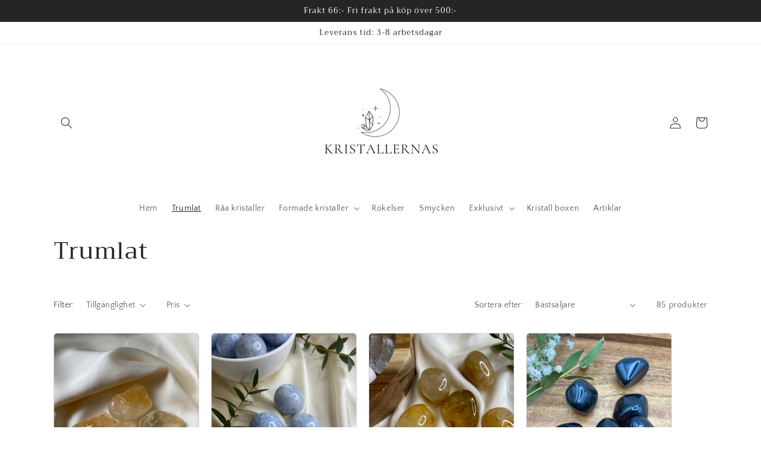

--- FILE ---
content_type: text/html; charset=utf-8
request_url: https://kristallernas.se/collections/trumlat
body_size: 36330
content:
<!doctype html>
<html class="no-js" lang="sv">
  <head>
  <meta name="google-site-verification" content="XIuXe3EEy-bShsMxjp_AsO-uc7A5ZZ09h9OLfEB9OcQ" />    <meta charset="utf-8">
    <meta http-equiv="X-UA-Compatible" content="IE=edge">
    <meta name="viewport" content="width=device-width,initial-scale=1">
    <meta name="theme-color" content="">
    <link rel="canonical" href="https://kristallernas.se/collections/trumlat">
    <link rel="preconnect" href="https://cdn.shopify.com" crossorigin><link rel="preconnect" href="https://fonts.shopifycdn.com" crossorigin><title>
      Trumlat
 &ndash; kristallernas</title>

    

    

<meta property="og:site_name" content="kristallernas">
<meta property="og:url" content="https://kristallernas.se/collections/trumlat">
<meta property="og:title" content="Trumlat">
<meta property="og:type" content="product.group">
<meta property="og:description" content="Magiska kristaller för till spirituella utveckling."><meta property="og:image" content="http://kristallernas.se/cdn/shop/files/Original_size_Kristallernas_d8c69df8-ab92-4e12-af9d-3f60a9252bb1.png?v=1627755532">
  <meta property="og:image:secure_url" content="https://kristallernas.se/cdn/shop/files/Original_size_Kristallernas_d8c69df8-ab92-4e12-af9d-3f60a9252bb1.png?v=1627755532">
  <meta property="og:image:width" content="500">
  <meta property="og:image:height" content="500"><meta name="twitter:card" content="summary_large_image">
<meta name="twitter:title" content="Trumlat">
<meta name="twitter:description" content="Magiska kristaller för till spirituella utveckling.">


    <script src="//kristallernas.se/cdn/shop/t/5/assets/global.js?v=138967679220690932761644781702" defer="defer"></script>
    <script>window.performance && window.performance.mark && window.performance.mark('shopify.content_for_header.start');</script><meta name="google-site-verification" content="XIuXe3EEy-bShsMxjp_AsO-uc7A5ZZ09h9OLfEB9OcQ">
<meta name="google-site-verification" content="7MD-tts4sQckGHElEvpSGsy_EZUOP1rdgM0Brcmik6g">
<meta id="shopify-digital-wallet" name="shopify-digital-wallet" content="/53868724389/digital_wallets/dialog">
<meta name="shopify-checkout-api-token" content="d7047818253599958e262926af86964a">
<link rel="alternate" type="application/atom+xml" title="Feed" href="/collections/trumlat.atom" />
<link rel="next" href="/collections/trumlat?page=2">
<link rel="alternate" type="application/json+oembed" href="https://kristallernas.se/collections/trumlat.oembed">
<script async="async" src="/checkouts/internal/preloads.js?locale=sv-SE"></script>
<script id="apple-pay-shop-capabilities" type="application/json">{"shopId":53868724389,"countryCode":"SE","currencyCode":"SEK","merchantCapabilities":["supports3DS"],"merchantId":"gid:\/\/shopify\/Shop\/53868724389","merchantName":"kristallernas","requiredBillingContactFields":["postalAddress","email"],"requiredShippingContactFields":["postalAddress","email"],"shippingType":"shipping","supportedNetworks":["visa","maestro","masterCard","amex"],"total":{"type":"pending","label":"kristallernas","amount":"1.00"},"shopifyPaymentsEnabled":true,"supportsSubscriptions":true}</script>
<script id="shopify-features" type="application/json">{"accessToken":"d7047818253599958e262926af86964a","betas":["rich-media-storefront-analytics"],"domain":"kristallernas.se","predictiveSearch":true,"shopId":53868724389,"locale":"sv"}</script>
<script>var Shopify = Shopify || {};
Shopify.shop = "kristallerna.myshopify.com";
Shopify.locale = "sv";
Shopify.currency = {"active":"SEK","rate":"1.0"};
Shopify.country = "SE";
Shopify.theme = {"name":"Craft","id":130881388770,"schema_name":"Craft","schema_version":"1.0.0","theme_store_id":1368,"role":"main"};
Shopify.theme.handle = "null";
Shopify.theme.style = {"id":null,"handle":null};
Shopify.cdnHost = "kristallernas.se/cdn";
Shopify.routes = Shopify.routes || {};
Shopify.routes.root = "/";</script>
<script type="module">!function(o){(o.Shopify=o.Shopify||{}).modules=!0}(window);</script>
<script>!function(o){function n(){var o=[];function n(){o.push(Array.prototype.slice.apply(arguments))}return n.q=o,n}var t=o.Shopify=o.Shopify||{};t.loadFeatures=n(),t.autoloadFeatures=n()}(window);</script>
<script id="shop-js-analytics" type="application/json">{"pageType":"collection"}</script>
<script defer="defer" async type="module" src="//kristallernas.se/cdn/shopifycloud/shop-js/modules/v2/client.init-shop-cart-sync_D51RTnKt.sv.esm.js"></script>
<script defer="defer" async type="module" src="//kristallernas.se/cdn/shopifycloud/shop-js/modules/v2/chunk.common_dmzdNcGn.esm.js"></script>
<script defer="defer" async type="module" src="//kristallernas.se/cdn/shopifycloud/shop-js/modules/v2/chunk.modal_D9odvy2b.esm.js"></script>
<script type="module">
  await import("//kristallernas.se/cdn/shopifycloud/shop-js/modules/v2/client.init-shop-cart-sync_D51RTnKt.sv.esm.js");
await import("//kristallernas.se/cdn/shopifycloud/shop-js/modules/v2/chunk.common_dmzdNcGn.esm.js");
await import("//kristallernas.se/cdn/shopifycloud/shop-js/modules/v2/chunk.modal_D9odvy2b.esm.js");

  window.Shopify.SignInWithShop?.initShopCartSync?.({"fedCMEnabled":true,"windoidEnabled":true});

</script>
<script id="__st">var __st={"a":53868724389,"offset":3600,"reqid":"7630cbe0-b801-4dd4-8c3a-1ecd4d50c6bb-1769906262","pageurl":"kristallernas.se\/collections\/trumlat","u":"af8b1e0c65c8","p":"collection","rtyp":"collection","rid":269669073061};</script>
<script>window.ShopifyPaypalV4VisibilityTracking = true;</script>
<script id="captcha-bootstrap">!function(){'use strict';const t='contact',e='account',n='new_comment',o=[[t,t],['blogs',n],['comments',n],[t,'customer']],c=[[e,'customer_login'],[e,'guest_login'],[e,'recover_customer_password'],[e,'create_customer']],r=t=>t.map((([t,e])=>`form[action*='/${t}']:not([data-nocaptcha='true']) input[name='form_type'][value='${e}']`)).join(','),a=t=>()=>t?[...document.querySelectorAll(t)].map((t=>t.form)):[];function s(){const t=[...o],e=r(t);return a(e)}const i='password',u='form_key',d=['recaptcha-v3-token','g-recaptcha-response','h-captcha-response',i],f=()=>{try{return window.sessionStorage}catch{return}},m='__shopify_v',_=t=>t.elements[u];function p(t,e,n=!1){try{const o=window.sessionStorage,c=JSON.parse(o.getItem(e)),{data:r}=function(t){const{data:e,action:n}=t;return t[m]||n?{data:e,action:n}:{data:t,action:n}}(c);for(const[e,n]of Object.entries(r))t.elements[e]&&(t.elements[e].value=n);n&&o.removeItem(e)}catch(o){console.error('form repopulation failed',{error:o})}}const l='form_type',E='cptcha';function T(t){t.dataset[E]=!0}const w=window,h=w.document,L='Shopify',v='ce_forms',y='captcha';let A=!1;((t,e)=>{const n=(g='f06e6c50-85a8-45c8-87d0-21a2b65856fe',I='https://cdn.shopify.com/shopifycloud/storefront-forms-hcaptcha/ce_storefront_forms_captcha_hcaptcha.v1.5.2.iife.js',D={infoText:'Skyddas av hCaptcha',privacyText:'Integritet',termsText:'Villkor'},(t,e,n)=>{const o=w[L][v],c=o.bindForm;if(c)return c(t,g,e,D).then(n);var r;o.q.push([[t,g,e,D],n]),r=I,A||(h.body.append(Object.assign(h.createElement('script'),{id:'captcha-provider',async:!0,src:r})),A=!0)});var g,I,D;w[L]=w[L]||{},w[L][v]=w[L][v]||{},w[L][v].q=[],w[L][y]=w[L][y]||{},w[L][y].protect=function(t,e){n(t,void 0,e),T(t)},Object.freeze(w[L][y]),function(t,e,n,w,h,L){const[v,y,A,g]=function(t,e,n){const i=e?o:[],u=t?c:[],d=[...i,...u],f=r(d),m=r(i),_=r(d.filter((([t,e])=>n.includes(e))));return[a(f),a(m),a(_),s()]}(w,h,L),I=t=>{const e=t.target;return e instanceof HTMLFormElement?e:e&&e.form},D=t=>v().includes(t);t.addEventListener('submit',(t=>{const e=I(t);if(!e)return;const n=D(e)&&!e.dataset.hcaptchaBound&&!e.dataset.recaptchaBound,o=_(e),c=g().includes(e)&&(!o||!o.value);(n||c)&&t.preventDefault(),c&&!n&&(function(t){try{if(!f())return;!function(t){const e=f();if(!e)return;const n=_(t);if(!n)return;const o=n.value;o&&e.removeItem(o)}(t);const e=Array.from(Array(32),(()=>Math.random().toString(36)[2])).join('');!function(t,e){_(t)||t.append(Object.assign(document.createElement('input'),{type:'hidden',name:u})),t.elements[u].value=e}(t,e),function(t,e){const n=f();if(!n)return;const o=[...t.querySelectorAll(`input[type='${i}']`)].map((({name:t})=>t)),c=[...d,...o],r={};for(const[a,s]of new FormData(t).entries())c.includes(a)||(r[a]=s);n.setItem(e,JSON.stringify({[m]:1,action:t.action,data:r}))}(t,e)}catch(e){console.error('failed to persist form',e)}}(e),e.submit())}));const S=(t,e)=>{t&&!t.dataset[E]&&(n(t,e.some((e=>e===t))),T(t))};for(const o of['focusin','change'])t.addEventListener(o,(t=>{const e=I(t);D(e)&&S(e,y())}));const B=e.get('form_key'),M=e.get(l),P=B&&M;t.addEventListener('DOMContentLoaded',(()=>{const t=y();if(P)for(const e of t)e.elements[l].value===M&&p(e,B);[...new Set([...A(),...v().filter((t=>'true'===t.dataset.shopifyCaptcha))])].forEach((e=>S(e,t)))}))}(h,new URLSearchParams(w.location.search),n,t,e,['guest_login'])})(!0,!0)}();</script>
<script integrity="sha256-4kQ18oKyAcykRKYeNunJcIwy7WH5gtpwJnB7kiuLZ1E=" data-source-attribution="shopify.loadfeatures" defer="defer" src="//kristallernas.se/cdn/shopifycloud/storefront/assets/storefront/load_feature-a0a9edcb.js" crossorigin="anonymous"></script>
<script data-source-attribution="shopify.dynamic_checkout.dynamic.init">var Shopify=Shopify||{};Shopify.PaymentButton=Shopify.PaymentButton||{isStorefrontPortableWallets:!0,init:function(){window.Shopify.PaymentButton.init=function(){};var t=document.createElement("script");t.src="https://kristallernas.se/cdn/shopifycloud/portable-wallets/latest/portable-wallets.sv.js",t.type="module",document.head.appendChild(t)}};
</script>
<script data-source-attribution="shopify.dynamic_checkout.buyer_consent">
  function portableWalletsHideBuyerConsent(e){var t=document.getElementById("shopify-buyer-consent"),n=document.getElementById("shopify-subscription-policy-button");t&&n&&(t.classList.add("hidden"),t.setAttribute("aria-hidden","true"),n.removeEventListener("click",e))}function portableWalletsShowBuyerConsent(e){var t=document.getElementById("shopify-buyer-consent"),n=document.getElementById("shopify-subscription-policy-button");t&&n&&(t.classList.remove("hidden"),t.removeAttribute("aria-hidden"),n.addEventListener("click",e))}window.Shopify?.PaymentButton&&(window.Shopify.PaymentButton.hideBuyerConsent=portableWalletsHideBuyerConsent,window.Shopify.PaymentButton.showBuyerConsent=portableWalletsShowBuyerConsent);
</script>
<script data-source-attribution="shopify.dynamic_checkout.cart.bootstrap">document.addEventListener("DOMContentLoaded",(function(){function t(){return document.querySelector("shopify-accelerated-checkout-cart, shopify-accelerated-checkout")}if(t())Shopify.PaymentButton.init();else{new MutationObserver((function(e,n){t()&&(Shopify.PaymentButton.init(),n.disconnect())})).observe(document.body,{childList:!0,subtree:!0})}}));
</script>
<script id='scb4127' type='text/javascript' async='' src='https://kristallernas.se/cdn/shopifycloud/privacy-banner/storefront-banner.js'></script><link id="shopify-accelerated-checkout-styles" rel="stylesheet" media="screen" href="https://kristallernas.se/cdn/shopifycloud/portable-wallets/latest/accelerated-checkout-backwards-compat.css" crossorigin="anonymous">
<style id="shopify-accelerated-checkout-cart">
        #shopify-buyer-consent {
  margin-top: 1em;
  display: inline-block;
  width: 100%;
}

#shopify-buyer-consent.hidden {
  display: none;
}

#shopify-subscription-policy-button {
  background: none;
  border: none;
  padding: 0;
  text-decoration: underline;
  font-size: inherit;
  cursor: pointer;
}

#shopify-subscription-policy-button::before {
  box-shadow: none;
}

      </style>
<script id="sections-script" data-sections="header,footer" defer="defer" src="//kristallernas.se/cdn/shop/t/5/compiled_assets/scripts.js?v=224"></script>
<script>window.performance && window.performance.mark && window.performance.mark('shopify.content_for_header.end');</script>


    <style data-shopify>
      @font-face {
  font-family: "Quattrocento Sans";
  font-weight: 400;
  font-style: normal;
  font-display: swap;
  src: url("//kristallernas.se/cdn/fonts/quattrocento_sans/quattrocentosans_n4.ce5e9bf514e68f53bdd875976847cf755c702eaa.woff2") format("woff2"),
       url("//kristallernas.se/cdn/fonts/quattrocento_sans/quattrocentosans_n4.44bbfb57d228eb8bb083d1f98e7d96e16137abce.woff") format("woff");
}

      @font-face {
  font-family: "Quattrocento Sans";
  font-weight: 700;
  font-style: normal;
  font-display: swap;
  src: url("//kristallernas.se/cdn/fonts/quattrocento_sans/quattrocentosans_n7.bdda9092621b2e3b4284b12e8f0c092969b176c1.woff2") format("woff2"),
       url("//kristallernas.se/cdn/fonts/quattrocento_sans/quattrocentosans_n7.3f8ab2a91343269966c4aa4831bcd588e7ce07b9.woff") format("woff");
}

      @font-face {
  font-family: "Quattrocento Sans";
  font-weight: 400;
  font-style: italic;
  font-display: swap;
  src: url("//kristallernas.se/cdn/fonts/quattrocento_sans/quattrocentosans_i4.4f70b1e78f59fa1468e3436ab863ff0bf71e71bb.woff2") format("woff2"),
       url("//kristallernas.se/cdn/fonts/quattrocento_sans/quattrocentosans_i4.b695efef5d957af404945574b7239740f79b899f.woff") format("woff");
}

      @font-face {
  font-family: "Quattrocento Sans";
  font-weight: 700;
  font-style: italic;
  font-display: swap;
  src: url("//kristallernas.se/cdn/fonts/quattrocento_sans/quattrocentosans_i7.49d754c8032546c24062cf385f8660abbb11ef1e.woff2") format("woff2"),
       url("//kristallernas.se/cdn/fonts/quattrocento_sans/quattrocentosans_i7.567b0b818999022d5a9ccb99542d8ff8cdb497df.woff") format("woff");
}

      @font-face {
  font-family: Trirong;
  font-weight: 400;
  font-style: normal;
  font-display: swap;
  src: url("//kristallernas.se/cdn/fonts/trirong/trirong_n4.46b40419aaa69bf77077c3108d75dad5a0318d4b.woff2") format("woff2"),
       url("//kristallernas.se/cdn/fonts/trirong/trirong_n4.97753898e63cd7e164ad614681eba2c7fe577190.woff") format("woff");
}


      :root {
        --font-body-family: "Quattrocento Sans", sans-serif;
        --font-body-style: normal;
        --font-body-weight: 400;

        --font-heading-family: Trirong, serif;
        --font-heading-style: normal;
        --font-heading-weight: 400;

        --font-body-scale: 1.0;
        --font-heading-scale: 1.0;

        --color-base-text: 37, 37, 37;
        --color-shadow: 37, 37, 37;
        --color-base-background-1: 255, 255, 255;
        --color-base-background-2: 255, 255, 255;
        --color-base-solid-button-labels: 239, 236, 236;
        --color-base-outline-button-labels: 123, 131, 130;
        --color-base-accent-1: 44, 51, 47;
        --color-base-accent-2: 76, 96, 85;
        --payment-terms-background-color: #fff;

        --gradient-base-background-1: #fff;
        --gradient-base-background-2: #FFFFFF;
        --gradient-base-accent-1: #2C332F;
        --gradient-base-accent-2: #4C6055;

        --media-padding: px;
        --media-border-opacity: 0.0;
        --media-border-width: 1px;
        --media-radius: 6px;
        --media-shadow-opacity: 0.0;
        --media-shadow-horizontal-offset: 0px;
        --media-shadow-vertical-offset: 0px;
        --media-shadow-blur-radius: 0px;

        --page-width: 120rem;
        --page-width-margin: 0rem;

        --card-image-padding: 0.0rem;
        --card-corner-radius: 0.6rem;
        --card-text-alignment: left;
        --card-border-width: 0.1rem;
        --card-border-opacity: 0.2;
        --card-shadow-opacity: 0.0;
        --card-shadow-horizontal-offset: 0.0rem;
        --card-shadow-vertical-offset: 0.0rem;
        --card-shadow-blur-radius: 0.0rem;

        --badge-corner-radius: 0.6rem;

        --popup-border-width: 1px;
        --popup-border-opacity: 0.5;
        --popup-corner-radius: 6px;
        --popup-shadow-opacity: 0.0;
        --popup-shadow-horizontal-offset: 0px;
        --popup-shadow-vertical-offset: 0px;
        --popup-shadow-blur-radius: 0px;

        --drawer-border-width: 1px;
        --drawer-border-opacity: 0.1;
        --drawer-shadow-opacity: 0.0;
        --drawer-shadow-horizontal-offset: 0px;
        --drawer-shadow-vertical-offset: 0px;
        --drawer-shadow-blur-radius: 0px;

        --spacing-sections-desktop: 0px;
        --spacing-sections-mobile: 0px;

        --grid-desktop-vertical-spacing: 20px;
        --grid-desktop-horizontal-spacing: 20px;
        --grid-mobile-vertical-spacing: 10px;
        --grid-mobile-horizontal-spacing: 10px;

        --text-boxes-border-opacity: 0.0;
        --text-boxes-border-width: 0px;
        --text-boxes-radius: 6px;
        --text-boxes-shadow-opacity: 0.0;
        --text-boxes-shadow-horizontal-offset: 0px;
        --text-boxes-shadow-vertical-offset: 0px;
        --text-boxes-shadow-blur-radius: 0px;

        --buttons-radius: 6px;
        --buttons-radius-outset: 7px;
        --buttons-border-width: 1px;
        --buttons-border-opacity: 1.0;
        --buttons-shadow-opacity: 0.0;
        --buttons-shadow-horizontal-offset: 0px;
        --buttons-shadow-vertical-offset: 0px;
        --buttons-shadow-blur-radius: 0px;
        --buttons-border-offset: 0.3px;

        --inputs-radius: 6px;
        --inputs-border-width: 1px;
        --inputs-border-opacity: 0.55;
        --inputs-shadow-opacity: 0.0;
        --inputs-shadow-horizontal-offset: 0px;
        --inputs-margin-offset: 0px;
        --inputs-shadow-vertical-offset: 0px;
        --inputs-shadow-blur-radius: 0px;
        --inputs-radius-outset: 7px;

        --variant-pills-radius: 40px;
        --variant-pills-border-width: 1px;
        --variant-pills-border-opacity: 0.55;
        --variant-pills-shadow-opacity: 0.0;
        --variant-pills-shadow-horizontal-offset: 0px;
        --variant-pills-shadow-vertical-offset: 0px;
        --variant-pills-shadow-blur-radius: 0px;
      }

      *,
      *::before,
      *::after {
        box-sizing: inherit;
      }

      html {
        box-sizing: border-box;
        font-size: calc(var(--font-body-scale) * 62.5%);
        height: 100%;
      }

      body {
        display: grid;
        grid-template-rows: auto auto 1fr auto;
        grid-template-columns: 100%;
        min-height: 100%;
        margin: 0;
        font-size: 1.5rem;
        letter-spacing: 0.06rem;
        line-height: calc(1 + 0.8 / var(--font-body-scale));
        font-family: var(--font-body-family);
        font-style: var(--font-body-style);
        font-weight: var(--font-body-weight);
      }

      @media screen and (min-width: 750px) {
        body {
          font-size: 1.6rem;
        }
      }
    </style>

    <link href="//kristallernas.se/cdn/shop/t/5/assets/base.css?v=39440664952427654091644781715" rel="stylesheet" type="text/css" media="all" />
<link rel="preload" as="font" href="//kristallernas.se/cdn/fonts/quattrocento_sans/quattrocentosans_n4.ce5e9bf514e68f53bdd875976847cf755c702eaa.woff2" type="font/woff2" crossorigin><link rel="preload" as="font" href="//kristallernas.se/cdn/fonts/trirong/trirong_n4.46b40419aaa69bf77077c3108d75dad5a0318d4b.woff2" type="font/woff2" crossorigin><link rel="stylesheet" href="//kristallernas.se/cdn/shop/t/5/assets/component-predictive-search.css?v=165644661289088488651644781699" media="print" onload="this.media='all'"><script>document.documentElement.className = document.documentElement.className.replace('no-js', 'js');
    if (Shopify.designMode) {
      document.documentElement.classList.add('shopify-design-mode');
    }
    </script>
  <link rel="dns-prefetch" href="https://cdn.secomapp.com/">
<link rel="dns-prefetch" href="https://ajax.googleapis.com/">
<link rel="dns-prefetch" href="https://cdnjs.cloudflare.com/">
<link rel="preload" as="stylesheet" href="//kristallernas.se/cdn/shop/t/5/assets/sca-pp.css?v=178374312540912810101661865740">

<link rel="stylesheet" href="//kristallernas.se/cdn/shop/t/5/assets/sca-pp.css?v=178374312540912810101661865740">
 <script>
  
  SCAPPShop = {};
    
  </script> 

                  <script src="//kristallernas.se/cdn/shop/t/5/assets/bss-file-configdata.js?v=19453381437224918031661868196" type="text/javascript"></script><script>
              if (typeof BSS_PL == 'undefined') {
                  var BSS_PL = {};
              }
              
              var bssPlApiServer = "https://product-labels-pro.bsscommerce.com";
              BSS_PL.customerTags = 'null';
              BSS_PL.configData = configDatas;
              BSS_PL.storeId = 26695;
              BSS_PL.currentPlan = "false";
              BSS_PL.storeIdCustomOld = "10678";
              BSS_PL.storeIdOldWIthPriority = "12200";
              BSS_PL.apiServerProduction = "https://product-labels-pro.bsscommerce.com";
              
              </script>
          <style>
.homepage-slideshow .slick-slide .bss_pl_img {
    visibility: hidden !important;
}
</style><script>function fixBugForStores($, BSS_PL, parent, page, htmlLabel) { return false;}</script>
                    <!-- BEGIN app block: shopify://apps/ta-labels-badges/blocks/bss-pl-config-data/91bfe765-b604-49a1-805e-3599fa600b24 --><script
    id='bss-pl-config-data'
>
	let TAE_StoreId = "";
	if (typeof BSS_PL == 'undefined' || TAE_StoreId !== "") {
  		var BSS_PL = {};
		BSS_PL.storeId = null;
		BSS_PL.currentPlan = null;
		BSS_PL.apiServerProduction = null;
		BSS_PL.publicAccessToken = null;
		BSS_PL.customerTags = "null";
		BSS_PL.customerId = "null";
		BSS_PL.storeIdCustomOld = null;
		BSS_PL.storeIdOldWIthPriority = null;
		BSS_PL.storeIdOptimizeAppendLabel = null
		BSS_PL.optimizeCodeIds = null; 
		BSS_PL.extendedFeatureIds = null;
		BSS_PL.integration = null;
		BSS_PL.settingsData  = null;
		BSS_PL.configProductMetafields = null;
		BSS_PL.configVariantMetafields = null;
		
		BSS_PL.configData = [].concat();

		
		BSS_PL.configDataBanner = [].concat();

		
		BSS_PL.configDataPopup = [].concat();

		
		BSS_PL.configDataLabelGroup = [].concat();
		
		
		BSS_PL.collectionID = ``;
		BSS_PL.collectionHandle = ``;
		BSS_PL.collectionTitle = ``;

		
		BSS_PL.conditionConfigData = [].concat();
	}
</script>




<style>
    
    
</style>

<script>
    function bssLoadScripts(src, callback, isDefer = false) {
        const scriptTag = document.createElement('script');
        document.head.appendChild(scriptTag);
        scriptTag.src = src;
        if (isDefer) {
            scriptTag.defer = true;
        } else {
            scriptTag.async = true;
        }
        if (callback) {
            scriptTag.addEventListener('load', function () {
                callback();
            });
        }
    }
    const scriptUrls = [
        "https://cdn.shopify.com/extensions/019c0e6f-86c2-78fa-a9d8-74b6f6a22991/product-label-571/assets/bss-pl-init-helper.js",
        "https://cdn.shopify.com/extensions/019c0e6f-86c2-78fa-a9d8-74b6f6a22991/product-label-571/assets/bss-pl-init-config-run-scripts.js",
    ];
    Promise.all(scriptUrls.map((script) => new Promise((resolve) => bssLoadScripts(script, resolve)))).then((res) => {
        console.log('BSS scripts loaded');
        window.bssScriptsLoaded = true;
    });

	function bssInitScripts() {
		if (BSS_PL.configData.length) {
			const enabledFeature = [
				{ type: 1, script: "https://cdn.shopify.com/extensions/019c0e6f-86c2-78fa-a9d8-74b6f6a22991/product-label-571/assets/bss-pl-init-for-label.js" },
				{ type: 2, badge: [0, 7, 8], script: "https://cdn.shopify.com/extensions/019c0e6f-86c2-78fa-a9d8-74b6f6a22991/product-label-571/assets/bss-pl-init-for-badge-product-name.js" },
				{ type: 2, badge: [1, 11], script: "https://cdn.shopify.com/extensions/019c0e6f-86c2-78fa-a9d8-74b6f6a22991/product-label-571/assets/bss-pl-init-for-badge-product-image.js" },
				{ type: 2, badge: 2, script: "https://cdn.shopify.com/extensions/019c0e6f-86c2-78fa-a9d8-74b6f6a22991/product-label-571/assets/bss-pl-init-for-badge-custom-selector.js" },
				{ type: 2, badge: [3, 9, 10], script: "https://cdn.shopify.com/extensions/019c0e6f-86c2-78fa-a9d8-74b6f6a22991/product-label-571/assets/bss-pl-init-for-badge-price.js" },
				{ type: 2, badge: 4, script: "https://cdn.shopify.com/extensions/019c0e6f-86c2-78fa-a9d8-74b6f6a22991/product-label-571/assets/bss-pl-init-for-badge-add-to-cart-btn.js" },
				{ type: 2, badge: 5, script: "https://cdn.shopify.com/extensions/019c0e6f-86c2-78fa-a9d8-74b6f6a22991/product-label-571/assets/bss-pl-init-for-badge-quantity-box.js" },
				{ type: 2, badge: 6, script: "https://cdn.shopify.com/extensions/019c0e6f-86c2-78fa-a9d8-74b6f6a22991/product-label-571/assets/bss-pl-init-for-badge-buy-it-now-btn.js" }
			]
				.filter(({ type, badge }) => BSS_PL.configData.some(item => item.label_type === type && (badge === undefined || (Array.isArray(badge) ? badge.includes(item.badge_type) : item.badge_type === badge))) || (type === 1 && BSS_PL.configDataLabelGroup && BSS_PL.configDataLabelGroup.length))
				.map(({ script }) => script);
				
            enabledFeature.forEach((src) => bssLoadScripts(src));

            if (enabledFeature.length) {
                const src = "https://cdn.shopify.com/extensions/019c0e6f-86c2-78fa-a9d8-74b6f6a22991/product-label-571/assets/bss-product-label-js.js";
                bssLoadScripts(src);
            }
        }

        if (BSS_PL.configDataBanner && BSS_PL.configDataBanner.length) {
            const src = "https://cdn.shopify.com/extensions/019c0e6f-86c2-78fa-a9d8-74b6f6a22991/product-label-571/assets/bss-product-label-banner.js";
            bssLoadScripts(src);
        }

        if (BSS_PL.configDataPopup && BSS_PL.configDataPopup.length) {
            const src = "https://cdn.shopify.com/extensions/019c0e6f-86c2-78fa-a9d8-74b6f6a22991/product-label-571/assets/bss-product-label-popup.js";
            bssLoadScripts(src);
        }

        if (window.location.search.includes('bss-pl-custom-selector')) {
            const src = "https://cdn.shopify.com/extensions/019c0e6f-86c2-78fa-a9d8-74b6f6a22991/product-label-571/assets/bss-product-label-custom-position.js";
            bssLoadScripts(src, null, true);
        }
    }
    bssInitScripts();
</script>


<!-- END app block --><link href="https://cdn.shopify.com/extensions/019c0e6f-86c2-78fa-a9d8-74b6f6a22991/product-label-571/assets/bss-pl-style.min.css" rel="stylesheet" type="text/css" media="all">
<link href="https://cdn.shopify.com/extensions/0199a438-2b43-7d72-ba8c-f8472dfb5cdc/promotion-popup-allnew-26/assets/popup-main.css" rel="stylesheet" type="text/css" media="all">
<link href="https://monorail-edge.shopifysvc.com" rel="dns-prefetch">
<script>(function(){if ("sendBeacon" in navigator && "performance" in window) {try {var session_token_from_headers = performance.getEntriesByType('navigation')[0].serverTiming.find(x => x.name == '_s').description;} catch {var session_token_from_headers = undefined;}var session_cookie_matches = document.cookie.match(/_shopify_s=([^;]*)/);var session_token_from_cookie = session_cookie_matches && session_cookie_matches.length === 2 ? session_cookie_matches[1] : "";var session_token = session_token_from_headers || session_token_from_cookie || "";function handle_abandonment_event(e) {var entries = performance.getEntries().filter(function(entry) {return /monorail-edge.shopifysvc.com/.test(entry.name);});if (!window.abandonment_tracked && entries.length === 0) {window.abandonment_tracked = true;var currentMs = Date.now();var navigation_start = performance.timing.navigationStart;var payload = {shop_id: 53868724389,url: window.location.href,navigation_start,duration: currentMs - navigation_start,session_token,page_type: "collection"};window.navigator.sendBeacon("https://monorail-edge.shopifysvc.com/v1/produce", JSON.stringify({schema_id: "online_store_buyer_site_abandonment/1.1",payload: payload,metadata: {event_created_at_ms: currentMs,event_sent_at_ms: currentMs}}));}}window.addEventListener('pagehide', handle_abandonment_event);}}());</script>
<script id="web-pixels-manager-setup">(function e(e,d,r,n,o){if(void 0===o&&(o={}),!Boolean(null===(a=null===(i=window.Shopify)||void 0===i?void 0:i.analytics)||void 0===a?void 0:a.replayQueue)){var i,a;window.Shopify=window.Shopify||{};var t=window.Shopify;t.analytics=t.analytics||{};var s=t.analytics;s.replayQueue=[],s.publish=function(e,d,r){return s.replayQueue.push([e,d,r]),!0};try{self.performance.mark("wpm:start")}catch(e){}var l=function(){var e={modern:/Edge?\/(1{2}[4-9]|1[2-9]\d|[2-9]\d{2}|\d{4,})\.\d+(\.\d+|)|Firefox\/(1{2}[4-9]|1[2-9]\d|[2-9]\d{2}|\d{4,})\.\d+(\.\d+|)|Chrom(ium|e)\/(9{2}|\d{3,})\.\d+(\.\d+|)|(Maci|X1{2}).+ Version\/(15\.\d+|(1[6-9]|[2-9]\d|\d{3,})\.\d+)([,.]\d+|)( \(\w+\)|)( Mobile\/\w+|) Safari\/|Chrome.+OPR\/(9{2}|\d{3,})\.\d+\.\d+|(CPU[ +]OS|iPhone[ +]OS|CPU[ +]iPhone|CPU IPhone OS|CPU iPad OS)[ +]+(15[._]\d+|(1[6-9]|[2-9]\d|\d{3,})[._]\d+)([._]\d+|)|Android:?[ /-](13[3-9]|1[4-9]\d|[2-9]\d{2}|\d{4,})(\.\d+|)(\.\d+|)|Android.+Firefox\/(13[5-9]|1[4-9]\d|[2-9]\d{2}|\d{4,})\.\d+(\.\d+|)|Android.+Chrom(ium|e)\/(13[3-9]|1[4-9]\d|[2-9]\d{2}|\d{4,})\.\d+(\.\d+|)|SamsungBrowser\/([2-9]\d|\d{3,})\.\d+/,legacy:/Edge?\/(1[6-9]|[2-9]\d|\d{3,})\.\d+(\.\d+|)|Firefox\/(5[4-9]|[6-9]\d|\d{3,})\.\d+(\.\d+|)|Chrom(ium|e)\/(5[1-9]|[6-9]\d|\d{3,})\.\d+(\.\d+|)([\d.]+$|.*Safari\/(?![\d.]+ Edge\/[\d.]+$))|(Maci|X1{2}).+ Version\/(10\.\d+|(1[1-9]|[2-9]\d|\d{3,})\.\d+)([,.]\d+|)( \(\w+\)|)( Mobile\/\w+|) Safari\/|Chrome.+OPR\/(3[89]|[4-9]\d|\d{3,})\.\d+\.\d+|(CPU[ +]OS|iPhone[ +]OS|CPU[ +]iPhone|CPU IPhone OS|CPU iPad OS)[ +]+(10[._]\d+|(1[1-9]|[2-9]\d|\d{3,})[._]\d+)([._]\d+|)|Android:?[ /-](13[3-9]|1[4-9]\d|[2-9]\d{2}|\d{4,})(\.\d+|)(\.\d+|)|Mobile Safari.+OPR\/([89]\d|\d{3,})\.\d+\.\d+|Android.+Firefox\/(13[5-9]|1[4-9]\d|[2-9]\d{2}|\d{4,})\.\d+(\.\d+|)|Android.+Chrom(ium|e)\/(13[3-9]|1[4-9]\d|[2-9]\d{2}|\d{4,})\.\d+(\.\d+|)|Android.+(UC? ?Browser|UCWEB|U3)[ /]?(15\.([5-9]|\d{2,})|(1[6-9]|[2-9]\d|\d{3,})\.\d+)\.\d+|SamsungBrowser\/(5\.\d+|([6-9]|\d{2,})\.\d+)|Android.+MQ{2}Browser\/(14(\.(9|\d{2,})|)|(1[5-9]|[2-9]\d|\d{3,})(\.\d+|))(\.\d+|)|K[Aa][Ii]OS\/(3\.\d+|([4-9]|\d{2,})\.\d+)(\.\d+|)/},d=e.modern,r=e.legacy,n=navigator.userAgent;return n.match(d)?"modern":n.match(r)?"legacy":"unknown"}(),u="modern"===l?"modern":"legacy",c=(null!=n?n:{modern:"",legacy:""})[u],f=function(e){return[e.baseUrl,"/wpm","/b",e.hashVersion,"modern"===e.buildTarget?"m":"l",".js"].join("")}({baseUrl:d,hashVersion:r,buildTarget:u}),m=function(e){var d=e.version,r=e.bundleTarget,n=e.surface,o=e.pageUrl,i=e.monorailEndpoint;return{emit:function(e){var a=e.status,t=e.errorMsg,s=(new Date).getTime(),l=JSON.stringify({metadata:{event_sent_at_ms:s},events:[{schema_id:"web_pixels_manager_load/3.1",payload:{version:d,bundle_target:r,page_url:o,status:a,surface:n,error_msg:t},metadata:{event_created_at_ms:s}}]});if(!i)return console&&console.warn&&console.warn("[Web Pixels Manager] No Monorail endpoint provided, skipping logging."),!1;try{return self.navigator.sendBeacon.bind(self.navigator)(i,l)}catch(e){}var u=new XMLHttpRequest;try{return u.open("POST",i,!0),u.setRequestHeader("Content-Type","text/plain"),u.send(l),!0}catch(e){return console&&console.warn&&console.warn("[Web Pixels Manager] Got an unhandled error while logging to Monorail."),!1}}}}({version:r,bundleTarget:l,surface:e.surface,pageUrl:self.location.href,monorailEndpoint:e.monorailEndpoint});try{o.browserTarget=l,function(e){var d=e.src,r=e.async,n=void 0===r||r,o=e.onload,i=e.onerror,a=e.sri,t=e.scriptDataAttributes,s=void 0===t?{}:t,l=document.createElement("script"),u=document.querySelector("head"),c=document.querySelector("body");if(l.async=n,l.src=d,a&&(l.integrity=a,l.crossOrigin="anonymous"),s)for(var f in s)if(Object.prototype.hasOwnProperty.call(s,f))try{l.dataset[f]=s[f]}catch(e){}if(o&&l.addEventListener("load",o),i&&l.addEventListener("error",i),u)u.appendChild(l);else{if(!c)throw new Error("Did not find a head or body element to append the script");c.appendChild(l)}}({src:f,async:!0,onload:function(){if(!function(){var e,d;return Boolean(null===(d=null===(e=window.Shopify)||void 0===e?void 0:e.analytics)||void 0===d?void 0:d.initialized)}()){var d=window.webPixelsManager.init(e)||void 0;if(d){var r=window.Shopify.analytics;r.replayQueue.forEach((function(e){var r=e[0],n=e[1],o=e[2];d.publishCustomEvent(r,n,o)})),r.replayQueue=[],r.publish=d.publishCustomEvent,r.visitor=d.visitor,r.initialized=!0}}},onerror:function(){return m.emit({status:"failed",errorMsg:"".concat(f," has failed to load")})},sri:function(e){var d=/^sha384-[A-Za-z0-9+/=]+$/;return"string"==typeof e&&d.test(e)}(c)?c:"",scriptDataAttributes:o}),m.emit({status:"loading"})}catch(e){m.emit({status:"failed",errorMsg:(null==e?void 0:e.message)||"Unknown error"})}}})({shopId: 53868724389,storefrontBaseUrl: "https://kristallernas.se",extensionsBaseUrl: "https://extensions.shopifycdn.com/cdn/shopifycloud/web-pixels-manager",monorailEndpoint: "https://monorail-edge.shopifysvc.com/unstable/produce_batch",surface: "storefront-renderer",enabledBetaFlags: ["2dca8a86"],webPixelsConfigList: [{"id":"661684560","configuration":"{\"config\":\"{\\\"pixel_id\\\":\\\"AW-325086324\\\",\\\"target_country\\\":\\\"SE\\\",\\\"gtag_events\\\":[{\\\"type\\\":\\\"search\\\",\\\"action_label\\\":\\\"AW-325086324\\\/tKd_CK-wxuECEPTYgZsB\\\"},{\\\"type\\\":\\\"begin_checkout\\\",\\\"action_label\\\":\\\"AW-325086324\\\/W5uzCKywxuECEPTYgZsB\\\"},{\\\"type\\\":\\\"view_item\\\",\\\"action_label\\\":[\\\"AW-325086324\\\/3RTBCK6vxuECEPTYgZsB\\\",\\\"MC-CF6Q4QZ85W\\\"]},{\\\"type\\\":\\\"purchase\\\",\\\"action_label\\\":[\\\"AW-325086324\\\/Dn9ACKuvxuECEPTYgZsB\\\",\\\"MC-CF6Q4QZ85W\\\"]},{\\\"type\\\":\\\"page_view\\\",\\\"action_label\\\":[\\\"AW-325086324\\\/dQNCCKivxuECEPTYgZsB\\\",\\\"MC-CF6Q4QZ85W\\\"]},{\\\"type\\\":\\\"add_payment_info\\\",\\\"action_label\\\":\\\"AW-325086324\\\/P2f7CLKwxuECEPTYgZsB\\\"},{\\\"type\\\":\\\"add_to_cart\\\",\\\"action_label\\\":\\\"AW-325086324\\\/rfWWCKmwxuECEPTYgZsB\\\"}],\\\"enable_monitoring_mode\\\":false}\"}","eventPayloadVersion":"v1","runtimeContext":"OPEN","scriptVersion":"b2a88bafab3e21179ed38636efcd8a93","type":"APP","apiClientId":1780363,"privacyPurposes":[],"dataSharingAdjustments":{"protectedCustomerApprovalScopes":["read_customer_address","read_customer_email","read_customer_name","read_customer_personal_data","read_customer_phone"]}},{"id":"29131088","configuration":"{\"myshopifyDomain\":\"kristallerna.myshopify.com\"}","eventPayloadVersion":"v1","runtimeContext":"STRICT","scriptVersion":"23b97d18e2aa74363140dc29c9284e87","type":"APP","apiClientId":2775569,"privacyPurposes":["ANALYTICS","MARKETING","SALE_OF_DATA"],"dataSharingAdjustments":{"protectedCustomerApprovalScopes":["read_customer_address","read_customer_email","read_customer_name","read_customer_phone","read_customer_personal_data"]}},{"id":"shopify-app-pixel","configuration":"{}","eventPayloadVersion":"v1","runtimeContext":"STRICT","scriptVersion":"0450","apiClientId":"shopify-pixel","type":"APP","privacyPurposes":["ANALYTICS","MARKETING"]},{"id":"shopify-custom-pixel","eventPayloadVersion":"v1","runtimeContext":"LAX","scriptVersion":"0450","apiClientId":"shopify-pixel","type":"CUSTOM","privacyPurposes":["ANALYTICS","MARKETING"]}],isMerchantRequest: false,initData: {"shop":{"name":"kristallernas","paymentSettings":{"currencyCode":"SEK"},"myshopifyDomain":"kristallerna.myshopify.com","countryCode":"SE","storefrontUrl":"https:\/\/kristallernas.se"},"customer":null,"cart":null,"checkout":null,"productVariants":[],"purchasingCompany":null},},"https://kristallernas.se/cdn","1d2a099fw23dfb22ep557258f5m7a2edbae",{"modern":"","legacy":""},{"shopId":"53868724389","storefrontBaseUrl":"https:\/\/kristallernas.se","extensionBaseUrl":"https:\/\/extensions.shopifycdn.com\/cdn\/shopifycloud\/web-pixels-manager","surface":"storefront-renderer","enabledBetaFlags":"[\"2dca8a86\"]","isMerchantRequest":"false","hashVersion":"1d2a099fw23dfb22ep557258f5m7a2edbae","publish":"custom","events":"[[\"page_viewed\",{}],[\"collection_viewed\",{\"collection\":{\"id\":\"269669073061\",\"title\":\"Trumlat\",\"productVariants\":[{\"price\":{\"amount\":35.0,\"currencyCode\":\"SEK\"},\"product\":{\"title\":\"Citrin\",\"vendor\":\"kristallernas\",\"id\":\"6937397919909\",\"untranslatedTitle\":\"Citrin\",\"url\":\"\/products\/citrin\",\"type\":\"Trumlat\"},\"id\":\"40441822183589\",\"image\":{\"src\":\"\/\/kristallernas.se\/cdn\/shop\/products\/citrin.jpg?v=1627555979\"},\"sku\":\"\",\"title\":\"Default Title\",\"untranslatedTitle\":\"Default Title\"},{\"price\":{\"amount\":55.0,\"currencyCode\":\"SEK\"},\"product\":{\"title\":\"Blå kalcit\",\"vendor\":\"kristallernas\",\"id\":\"6888858976421\",\"untranslatedTitle\":\"Blå kalcit\",\"url\":\"\/products\/bla-kalcit\",\"type\":\"Trumlat\"},\"id\":\"40295400669349\",\"image\":{\"src\":\"\/\/kristallernas.se\/cdn\/shop\/products\/image_df6ca959-4763-4fab-bc1d-5fafe4b7a3d5.jpg?v=1641887840\"},\"sku\":\"\",\"title\":\"Default Title\",\"untranslatedTitle\":\"Default Title\"},{\"price\":{\"amount\":50.0,\"currencyCode\":\"SEK\"},\"product\":{\"title\":\"Golden healer\",\"vendor\":\"kristallernas\",\"id\":\"6808004067493\",\"untranslatedTitle\":\"Golden healer\",\"url\":\"\/products\/golden-healer\",\"type\":\"Trumlat\"},\"id\":\"40082852544677\",\"image\":{\"src\":\"\/\/kristallernas.se\/cdn\/shop\/products\/image_5c3764e4-e308-411e-9688-495ec67fda07.heic?v=1649936250\"},\"sku\":\"\",\"title\":\"Default Title\",\"untranslatedTitle\":\"Default Title\"},{\"price\":{\"amount\":40.0,\"currencyCode\":\"SEK\"},\"product\":{\"title\":\"Apachetår\",\"vendor\":\"kristallernas\",\"id\":\"7765575827682\",\"untranslatedTitle\":\"Apachetår\",\"url\":\"\/products\/apachetar\",\"type\":\"\"},\"id\":\"42983200653538\",\"image\":{\"src\":\"\/\/kristallernas.se\/cdn\/shop\/products\/image_7920733e-9d2a-45ff-bda7-0eebe39211b4.heic?v=1655128247\"},\"sku\":\"\",\"title\":\"Default Title\",\"untranslatedTitle\":\"Default Title\"},{\"price\":{\"amount\":10.0,\"currencyCode\":\"SEK\"},\"product\":{\"title\":\"Mindre kristall\",\"vendor\":\"kristallernas\",\"id\":\"7681631551714\",\"untranslatedTitle\":\"Mindre kristall\",\"url\":\"\/products\/1-mix-kristall\",\"type\":\"\"},\"id\":\"42712521146594\",\"image\":{\"src\":\"\/\/kristallernas.se\/cdn\/shop\/products\/image_65bd85f9-e5fe-489a-868f-608737340079.heic?v=1649941298\"},\"sku\":null,\"title\":\"Default Title\",\"untranslatedTitle\":\"Default Title\"},{\"price\":{\"amount\":39.0,\"currencyCode\":\"SEK\"},\"product\":{\"title\":\"Celestit\",\"vendor\":\"kristallernas\",\"id\":\"6937521848485\",\"untranslatedTitle\":\"Celestit\",\"url\":\"\/products\/celestit\",\"type\":\"Trumlat\"},\"id\":\"40442257932453\",\"image\":{\"src\":\"\/\/kristallernas.se\/cdn\/shop\/products\/celestin.jpg?v=1627746371\"},\"sku\":\"\",\"title\":\"Default Title\",\"untranslatedTitle\":\"Default Title\"},{\"price\":{\"amount\":39.0,\"currencyCode\":\"SEK\"},\"product\":{\"title\":\"Prehnit\",\"vendor\":\"kristallernas\",\"id\":\"7681563721954\",\"untranslatedTitle\":\"Prehnit\",\"url\":\"\/products\/prehnit-1\",\"type\":\"\"},\"id\":\"42712259657954\",\"image\":{\"src\":\"\/\/kristallernas.se\/cdn\/shop\/products\/image_d6b7333b-8c77-483b-885c-8567782b67a2.heic?v=1649937317\"},\"sku\":null,\"title\":\"Default Title\",\"untranslatedTitle\":\"Default Title\"},{\"price\":{\"amount\":25.0,\"currencyCode\":\"SEK\"},\"product\":{\"title\":\"Krackelerad bergkristall\",\"vendor\":\"kristallernas\",\"id\":\"7124200423589\",\"untranslatedTitle\":\"Krackelerad bergkristall\",\"url\":\"\/products\/krackelerad-bergskristall\",\"type\":\"trumlat\"},\"id\":\"41021320986789\",\"image\":{\"src\":\"\/\/kristallernas.se\/cdn\/shop\/products\/image_cbbf9151-9790-43f1-a22d-205c4f769d41.jpg?v=1634845200\"},\"sku\":\"\",\"title\":\"Default Title\",\"untranslatedTitle\":\"Default Title\"},{\"price\":{\"amount\":60.0,\"currencyCode\":\"SEK\"},\"product\":{\"title\":\"Jordgubbskvarts\",\"vendor\":\"kristallernas\",\"id\":\"6937414828197\",\"untranslatedTitle\":\"Jordgubbskvarts\",\"url\":\"\/products\/jordgubbskvarts\",\"type\":\"Trumlat\"},\"id\":\"40441860456613\",\"image\":{\"src\":\"\/\/kristallernas.se\/cdn\/shop\/products\/image_708f1824-6e73-4333-bb1f-6b780931cb37.heic?v=1667747740\"},\"sku\":\"\",\"title\":\"Default Title\",\"untranslatedTitle\":\"Default Title\"},{\"price\":{\"amount\":30.0,\"currencyCode\":\"SEK\"},\"product\":{\"title\":\"Regnbågsmånsten\",\"vendor\":\"kristallernas\",\"id\":\"6807950164133\",\"untranslatedTitle\":\"Regnbågsmånsten\",\"url\":\"\/products\/regnbagsmansten\",\"type\":\"Trumlat\"},\"id\":\"40082597544101\",\"image\":{\"src\":\"\/\/kristallernas.se\/cdn\/shop\/products\/rengbagsmansten.jpg?v=1623175671\"},\"sku\":\"\",\"title\":\"Default Title\",\"untranslatedTitle\":\"Default Title\"},{\"price\":{\"amount\":25.0,\"currencyCode\":\"SEK\"},\"product\":{\"title\":\"Tigeröga\",\"vendor\":\"kristallernas\",\"id\":\"6937518604453\",\"untranslatedTitle\":\"Tigeröga\",\"url\":\"\/products\/tigeroga\",\"type\":\"Trumlat\"},\"id\":\"40442244792485\",\"image\":{\"src\":\"\/\/kristallernas.se\/cdn\/shop\/products\/tigeroga.jpg?v=1627562084\"},\"sku\":\"\",\"title\":\"Default Title\",\"untranslatedTitle\":\"Default Title\"},{\"price\":{\"amount\":39.0,\"currencyCode\":\"SEK\"},\"product\":{\"title\":\"Selenit trumlad\",\"vendor\":\"kristallernas\",\"id\":\"6937514999973\",\"untranslatedTitle\":\"Selenit trumlad\",\"url\":\"\/products\/selenit-trumlad\",\"type\":\"Trumlat\"},\"id\":\"40442237517989\",\"image\":{\"src\":\"\/\/kristallernas.se\/cdn\/shop\/products\/Selenit.jpg?v=1627553824\"},\"sku\":\"\",\"title\":\"Default Title\",\"untranslatedTitle\":\"Default Title\"},{\"price\":{\"amount\":30.0,\"currencyCode\":\"SEK\"},\"product\":{\"title\":\"Falköga\/ blå tigeröga\",\"vendor\":\"kristallernas\",\"id\":\"7681487896802\",\"untranslatedTitle\":\"Falköga\/ blå tigeröga\",\"url\":\"\/products\/falkoga\",\"type\":\"\"},\"id\":\"42711943119074\",\"image\":{\"src\":\"\/\/kristallernas.se\/cdn\/shop\/products\/image_ff1fde62-d96d-4cc8-abe5-bc21dc5fc444.heic?v=1649932130\"},\"sku\":null,\"title\":\"Default Title\",\"untranslatedTitle\":\"Default Title\"},{\"price\":{\"amount\":40.0,\"currencyCode\":\"SEK\"},\"product\":{\"title\":\"Fluorit\",\"vendor\":\"kristallernas\",\"id\":\"7681486815458\",\"untranslatedTitle\":\"Fluorit\",\"url\":\"\/products\/fluorit-1\",\"type\":\"\"},\"id\":\"42711939023074\",\"image\":{\"src\":\"\/\/kristallernas.se\/cdn\/shop\/products\/image_50cc539d-5bb1-400b-8f8d-ff9c75ed1e32.heic?v=1649931790\"},\"sku\":\"\",\"title\":\"Default Title\",\"untranslatedTitle\":\"Default Title\"},{\"price\":{\"amount\":35.0,\"currencyCode\":\"SEK\"},\"product\":{\"title\":\"Rosenkvarts trumlad\",\"vendor\":\"kristallernas\",\"id\":\"7504034889954\",\"untranslatedTitle\":\"Rosenkvarts trumlad\",\"url\":\"\/products\/rosenkvarts-trumlad\",\"type\":\"\"},\"id\":\"42294221406434\",\"image\":{\"src\":\"\/\/kristallernas.se\/cdn\/shop\/products\/image_c5649c35-c04c-4778-8f49-cb4916f4382e.jpg?v=1641889150\"},\"sku\":\"\",\"title\":\"Default Title\",\"untranslatedTitle\":\"Default Title\"},{\"price\":{\"amount\":55.0,\"currencyCode\":\"SEK\"},\"product\":{\"title\":\"Lepidolit\",\"vendor\":\"kristallernas\",\"id\":\"6937437470885\",\"untranslatedTitle\":\"Lepidolit\",\"url\":\"\/products\/lepidolit\",\"type\":\"Trumlat\"},\"id\":\"40441911836837\",\"image\":{\"src\":\"\/\/kristallernas.se\/cdn\/shop\/products\/image_65dc5341-57b5-46bb-b397-d56da07c7995.heic?v=1667747867\"},\"sku\":\"\",\"title\":\"Default Title\",\"untranslatedTitle\":\"Default Title\"}]}}]]"});</script><script>
  window.ShopifyAnalytics = window.ShopifyAnalytics || {};
  window.ShopifyAnalytics.meta = window.ShopifyAnalytics.meta || {};
  window.ShopifyAnalytics.meta.currency = 'SEK';
  var meta = {"products":[{"id":6937397919909,"gid":"gid:\/\/shopify\/Product\/6937397919909","vendor":"kristallernas","type":"Trumlat","handle":"citrin","variants":[{"id":40441822183589,"price":3500,"name":"Citrin","public_title":null,"sku":""}],"remote":false},{"id":6888858976421,"gid":"gid:\/\/shopify\/Product\/6888858976421","vendor":"kristallernas","type":"Trumlat","handle":"bla-kalcit","variants":[{"id":40295400669349,"price":5500,"name":"Blå kalcit","public_title":null,"sku":""}],"remote":false},{"id":6808004067493,"gid":"gid:\/\/shopify\/Product\/6808004067493","vendor":"kristallernas","type":"Trumlat","handle":"golden-healer","variants":[{"id":40082852544677,"price":5000,"name":"Golden healer","public_title":null,"sku":""}],"remote":false},{"id":7765575827682,"gid":"gid:\/\/shopify\/Product\/7765575827682","vendor":"kristallernas","type":"","handle":"apachetar","variants":[{"id":42983200653538,"price":4000,"name":"Apachetår","public_title":null,"sku":""}],"remote":false},{"id":7681631551714,"gid":"gid:\/\/shopify\/Product\/7681631551714","vendor":"kristallernas","type":"","handle":"1-mix-kristall","variants":[{"id":42712521146594,"price":1000,"name":"Mindre kristall","public_title":null,"sku":null}],"remote":false},{"id":6937521848485,"gid":"gid:\/\/shopify\/Product\/6937521848485","vendor":"kristallernas","type":"Trumlat","handle":"celestit","variants":[{"id":40442257932453,"price":3900,"name":"Celestit","public_title":null,"sku":""}],"remote":false},{"id":7681563721954,"gid":"gid:\/\/shopify\/Product\/7681563721954","vendor":"kristallernas","type":"","handle":"prehnit-1","variants":[{"id":42712259657954,"price":3900,"name":"Prehnit","public_title":null,"sku":null}],"remote":false},{"id":7124200423589,"gid":"gid:\/\/shopify\/Product\/7124200423589","vendor":"kristallernas","type":"trumlat","handle":"krackelerad-bergskristall","variants":[{"id":41021320986789,"price":2500,"name":"Krackelerad bergkristall","public_title":null,"sku":""}],"remote":false},{"id":6937414828197,"gid":"gid:\/\/shopify\/Product\/6937414828197","vendor":"kristallernas","type":"Trumlat","handle":"jordgubbskvarts","variants":[{"id":40441860456613,"price":6000,"name":"Jordgubbskvarts","public_title":null,"sku":""}],"remote":false},{"id":6807950164133,"gid":"gid:\/\/shopify\/Product\/6807950164133","vendor":"kristallernas","type":"Trumlat","handle":"regnbagsmansten","variants":[{"id":40082597544101,"price":3000,"name":"Regnbågsmånsten","public_title":null,"sku":""}],"remote":false},{"id":6937518604453,"gid":"gid:\/\/shopify\/Product\/6937518604453","vendor":"kristallernas","type":"Trumlat","handle":"tigeroga","variants":[{"id":40442244792485,"price":2500,"name":"Tigeröga","public_title":null,"sku":""}],"remote":false},{"id":6937514999973,"gid":"gid:\/\/shopify\/Product\/6937514999973","vendor":"kristallernas","type":"Trumlat","handle":"selenit-trumlad","variants":[{"id":40442237517989,"price":3900,"name":"Selenit trumlad","public_title":null,"sku":""}],"remote":false},{"id":7681487896802,"gid":"gid:\/\/shopify\/Product\/7681487896802","vendor":"kristallernas","type":"","handle":"falkoga","variants":[{"id":42711943119074,"price":3000,"name":"Falköga\/ blå tigeröga","public_title":null,"sku":null}],"remote":false},{"id":7681486815458,"gid":"gid:\/\/shopify\/Product\/7681486815458","vendor":"kristallernas","type":"","handle":"fluorit-1","variants":[{"id":42711939023074,"price":4000,"name":"Fluorit","public_title":null,"sku":""}],"remote":false},{"id":7504034889954,"gid":"gid:\/\/shopify\/Product\/7504034889954","vendor":"kristallernas","type":"","handle":"rosenkvarts-trumlad","variants":[{"id":42294221406434,"price":3500,"name":"Rosenkvarts trumlad","public_title":null,"sku":""}],"remote":false},{"id":6937437470885,"gid":"gid:\/\/shopify\/Product\/6937437470885","vendor":"kristallernas","type":"Trumlat","handle":"lepidolit","variants":[{"id":40441911836837,"price":5500,"name":"Lepidolit","public_title":null,"sku":""}],"remote":false}],"page":{"pageType":"collection","resourceType":"collection","resourceId":269669073061,"requestId":"7630cbe0-b801-4dd4-8c3a-1ecd4d50c6bb-1769906262"}};
  for (var attr in meta) {
    window.ShopifyAnalytics.meta[attr] = meta[attr];
  }
</script>
<script class="analytics">
  (function () {
    var customDocumentWrite = function(content) {
      var jquery = null;

      if (window.jQuery) {
        jquery = window.jQuery;
      } else if (window.Checkout && window.Checkout.$) {
        jquery = window.Checkout.$;
      }

      if (jquery) {
        jquery('body').append(content);
      }
    };

    var hasLoggedConversion = function(token) {
      if (token) {
        return document.cookie.indexOf('loggedConversion=' + token) !== -1;
      }
      return false;
    }

    var setCookieIfConversion = function(token) {
      if (token) {
        var twoMonthsFromNow = new Date(Date.now());
        twoMonthsFromNow.setMonth(twoMonthsFromNow.getMonth() + 2);

        document.cookie = 'loggedConversion=' + token + '; expires=' + twoMonthsFromNow;
      }
    }

    var trekkie = window.ShopifyAnalytics.lib = window.trekkie = window.trekkie || [];
    if (trekkie.integrations) {
      return;
    }
    trekkie.methods = [
      'identify',
      'page',
      'ready',
      'track',
      'trackForm',
      'trackLink'
    ];
    trekkie.factory = function(method) {
      return function() {
        var args = Array.prototype.slice.call(arguments);
        args.unshift(method);
        trekkie.push(args);
        return trekkie;
      };
    };
    for (var i = 0; i < trekkie.methods.length; i++) {
      var key = trekkie.methods[i];
      trekkie[key] = trekkie.factory(key);
    }
    trekkie.load = function(config) {
      trekkie.config = config || {};
      trekkie.config.initialDocumentCookie = document.cookie;
      var first = document.getElementsByTagName('script')[0];
      var script = document.createElement('script');
      script.type = 'text/javascript';
      script.onerror = function(e) {
        var scriptFallback = document.createElement('script');
        scriptFallback.type = 'text/javascript';
        scriptFallback.onerror = function(error) {
                var Monorail = {
      produce: function produce(monorailDomain, schemaId, payload) {
        var currentMs = new Date().getTime();
        var event = {
          schema_id: schemaId,
          payload: payload,
          metadata: {
            event_created_at_ms: currentMs,
            event_sent_at_ms: currentMs
          }
        };
        return Monorail.sendRequest("https://" + monorailDomain + "/v1/produce", JSON.stringify(event));
      },
      sendRequest: function sendRequest(endpointUrl, payload) {
        // Try the sendBeacon API
        if (window && window.navigator && typeof window.navigator.sendBeacon === 'function' && typeof window.Blob === 'function' && !Monorail.isIos12()) {
          var blobData = new window.Blob([payload], {
            type: 'text/plain'
          });

          if (window.navigator.sendBeacon(endpointUrl, blobData)) {
            return true;
          } // sendBeacon was not successful

        } // XHR beacon

        var xhr = new XMLHttpRequest();

        try {
          xhr.open('POST', endpointUrl);
          xhr.setRequestHeader('Content-Type', 'text/plain');
          xhr.send(payload);
        } catch (e) {
          console.log(e);
        }

        return false;
      },
      isIos12: function isIos12() {
        return window.navigator.userAgent.lastIndexOf('iPhone; CPU iPhone OS 12_') !== -1 || window.navigator.userAgent.lastIndexOf('iPad; CPU OS 12_') !== -1;
      }
    };
    Monorail.produce('monorail-edge.shopifysvc.com',
      'trekkie_storefront_load_errors/1.1',
      {shop_id: 53868724389,
      theme_id: 130881388770,
      app_name: "storefront",
      context_url: window.location.href,
      source_url: "//kristallernas.se/cdn/s/trekkie.storefront.c59ea00e0474b293ae6629561379568a2d7c4bba.min.js"});

        };
        scriptFallback.async = true;
        scriptFallback.src = '//kristallernas.se/cdn/s/trekkie.storefront.c59ea00e0474b293ae6629561379568a2d7c4bba.min.js';
        first.parentNode.insertBefore(scriptFallback, first);
      };
      script.async = true;
      script.src = '//kristallernas.se/cdn/s/trekkie.storefront.c59ea00e0474b293ae6629561379568a2d7c4bba.min.js';
      first.parentNode.insertBefore(script, first);
    };
    trekkie.load(
      {"Trekkie":{"appName":"storefront","development":false,"defaultAttributes":{"shopId":53868724389,"isMerchantRequest":null,"themeId":130881388770,"themeCityHash":"3450391238861599857","contentLanguage":"sv","currency":"SEK","eventMetadataId":"67c65261-7e8d-46d5-aa4e-e7b3924abaad"},"isServerSideCookieWritingEnabled":true,"monorailRegion":"shop_domain","enabledBetaFlags":["65f19447","b5387b81"]},"Session Attribution":{},"S2S":{"facebookCapiEnabled":false,"source":"trekkie-storefront-renderer","apiClientId":580111}}
    );

    var loaded = false;
    trekkie.ready(function() {
      if (loaded) return;
      loaded = true;

      window.ShopifyAnalytics.lib = window.trekkie;

      var originalDocumentWrite = document.write;
      document.write = customDocumentWrite;
      try { window.ShopifyAnalytics.merchantGoogleAnalytics.call(this); } catch(error) {};
      document.write = originalDocumentWrite;

      window.ShopifyAnalytics.lib.page(null,{"pageType":"collection","resourceType":"collection","resourceId":269669073061,"requestId":"7630cbe0-b801-4dd4-8c3a-1ecd4d50c6bb-1769906262","shopifyEmitted":true});

      var match = window.location.pathname.match(/checkouts\/(.+)\/(thank_you|post_purchase)/)
      var token = match? match[1]: undefined;
      if (!hasLoggedConversion(token)) {
        setCookieIfConversion(token);
        window.ShopifyAnalytics.lib.track("Viewed Product Category",{"currency":"SEK","category":"Collection: trumlat","collectionName":"trumlat","collectionId":269669073061,"nonInteraction":true},undefined,undefined,{"shopifyEmitted":true});
      }
    });


        var eventsListenerScript = document.createElement('script');
        eventsListenerScript.async = true;
        eventsListenerScript.src = "//kristallernas.se/cdn/shopifycloud/storefront/assets/shop_events_listener-3da45d37.js";
        document.getElementsByTagName('head')[0].appendChild(eventsListenerScript);

})();</script>
<script
  defer
  src="https://kristallernas.se/cdn/shopifycloud/perf-kit/shopify-perf-kit-3.1.0.min.js"
  data-application="storefront-renderer"
  data-shop-id="53868724389"
  data-render-region="gcp-us-east1"
  data-page-type="collection"
  data-theme-instance-id="130881388770"
  data-theme-name="Craft"
  data-theme-version="1.0.0"
  data-monorail-region="shop_domain"
  data-resource-timing-sampling-rate="10"
  data-shs="true"
  data-shs-beacon="true"
  data-shs-export-with-fetch="true"
  data-shs-logs-sample-rate="1"
  data-shs-beacon-endpoint="https://kristallernas.se/api/collect"
></script>
</head>
             

  <body class="gradient">
    <a class="skip-to-content-link button visually-hidden" href="#MainContent">
      Gå vidare till innehåll
    </a>

    <div id="shopify-section-announcement-bar" class="shopify-section"><div class="announcement-bar color-inverse gradient" role="region" aria-label="Meddelande" ><p class="announcement-bar__message h5">
                Frakt 66:-      Fri frakt på köp över 500:-
</p></div><div class="announcement-bar color-background-2 gradient" role="region" aria-label="Meddelande" ><p class="announcement-bar__message h5">
                Leverans tid: 3-8 arbetsdagar
</p></div>
</div>
    <div id="shopify-section-header" class="shopify-section section-header"><link rel="stylesheet" href="//kristallernas.se/cdn/shop/t/5/assets/component-list-menu.css?v=129267058877082496571644781705" media="print" onload="this.media='all'">
<link rel="stylesheet" href="//kristallernas.se/cdn/shop/t/5/assets/component-search.css?v=96455689198851321781644781694" media="print" onload="this.media='all'">
<link rel="stylesheet" href="//kristallernas.se/cdn/shop/t/5/assets/component-menu-drawer.css?v=126731818748055994231644781697" media="print" onload="this.media='all'">
<link rel="stylesheet" href="//kristallernas.se/cdn/shop/t/5/assets/component-cart-notification.css?v=107019900565326663291644781693" media="print" onload="this.media='all'">
<link rel="stylesheet" href="//kristallernas.se/cdn/shop/t/5/assets/component-cart-items.css?v=45858802644496945541644781715" media="print" onload="this.media='all'"><link rel="stylesheet" href="//kristallernas.se/cdn/shop/t/5/assets/component-price.css?v=112673864592427438181644781697" media="print" onload="this.media='all'">
  <link rel="stylesheet" href="//kristallernas.se/cdn/shop/t/5/assets/component-loading-overlay.css?v=167310470843593579841644781718" media="print" onload="this.media='all'"><noscript><link href="//kristallernas.se/cdn/shop/t/5/assets/component-list-menu.css?v=129267058877082496571644781705" rel="stylesheet" type="text/css" media="all" /></noscript>
<noscript><link href="//kristallernas.se/cdn/shop/t/5/assets/component-search.css?v=96455689198851321781644781694" rel="stylesheet" type="text/css" media="all" /></noscript>
<noscript><link href="//kristallernas.se/cdn/shop/t/5/assets/component-menu-drawer.css?v=126731818748055994231644781697" rel="stylesheet" type="text/css" media="all" /></noscript>
<noscript><link href="//kristallernas.se/cdn/shop/t/5/assets/component-cart-notification.css?v=107019900565326663291644781693" rel="stylesheet" type="text/css" media="all" /></noscript>
<noscript><link href="//kristallernas.se/cdn/shop/t/5/assets/component-cart-items.css?v=45858802644496945541644781715" rel="stylesheet" type="text/css" media="all" /></noscript>

<style>
  header-drawer {
    justify-self: start;
    margin-left: -1.2rem;
  }

  @media screen and (min-width: 990px) {
    header-drawer {
      display: none;
    }
  }

  .menu-drawer-container {
    display: flex;
  }

  .list-menu {
    list-style: none;
    padding: 0;
    margin: 0;
  }

  .list-menu--inline {
    display: inline-flex;
    flex-wrap: wrap;
  }

  summary.list-menu__item {
    padding-right: 2.7rem;
  }

  .list-menu__item {
    display: flex;
    align-items: center;
    line-height: calc(1 + 0.3 / var(--font-body-scale));
  }

  .list-menu__item--link {
    text-decoration: none;
    padding-bottom: 1rem;
    padding-top: 1rem;
    line-height: calc(1 + 0.8 / var(--font-body-scale));
  }

  @media screen and (min-width: 750px) {
    .list-menu__item--link {
      padding-bottom: 0.5rem;
      padding-top: 0.5rem;
    }
  }
</style><style data-shopify>.section-header {
    margin-bottom: 0px;
  }

  @media screen and (min-width: 750px) {
    .section-header {
      margin-bottom: 0px;
    }
  }</style><script src="//kristallernas.se/cdn/shop/t/5/assets/details-disclosure.js?v=118626640824924522881644781712" defer="defer"></script>
<script src="//kristallernas.se/cdn/shop/t/5/assets/details-modal.js?v=4511761896672669691644781711" defer="defer"></script>
<script src="//kristallernas.se/cdn/shop/t/5/assets/cart-notification.js?v=18770815536247936311644781696" defer="defer"></script>

<svg xmlns="http://www.w3.org/2000/svg" class="hidden">
  <symbol id="icon-search" viewbox="0 0 18 19" fill="none">
    <path fill-rule="evenodd" clip-rule="evenodd" d="M11.03 11.68A5.784 5.784 0 112.85 3.5a5.784 5.784 0 018.18 8.18zm.26 1.12a6.78 6.78 0 11.72-.7l5.4 5.4a.5.5 0 11-.71.7l-5.41-5.4z" fill="currentColor"/>
  </symbol>

  <symbol id="icon-close" class="icon icon-close" fill="none" viewBox="0 0 18 17">
    <path d="M.865 15.978a.5.5 0 00.707.707l7.433-7.431 7.579 7.282a.501.501 0 00.846-.37.5.5 0 00-.153-.351L9.712 8.546l7.417-7.416a.5.5 0 10-.707-.708L8.991 7.853 1.413.573a.5.5 0 10-.693.72l7.563 7.268-7.418 7.417z" fill="currentColor">
  </symbol>
</svg>
<div class="header-wrapper color-background-2 gradient">
  <header class="header header--top-center page-width header--has-menu"><header-drawer data-breakpoint="tablet">
        <details id="Details-menu-drawer-container" class="menu-drawer-container">
          <summary class="header__icon header__icon--menu header__icon--summary link focus-inset" aria-label="Meny">
            <span>
              <svg xmlns="http://www.w3.org/2000/svg" aria-hidden="true" focusable="false" role="presentation" class="icon icon-hamburger" fill="none" viewBox="0 0 18 16">
  <path d="M1 .5a.5.5 0 100 1h15.71a.5.5 0 000-1H1zM.5 8a.5.5 0 01.5-.5h15.71a.5.5 0 010 1H1A.5.5 0 01.5 8zm0 7a.5.5 0 01.5-.5h15.71a.5.5 0 010 1H1a.5.5 0 01-.5-.5z" fill="currentColor">
</svg>

              <svg xmlns="http://www.w3.org/2000/svg" aria-hidden="true" focusable="false" role="presentation" class="icon icon-close" fill="none" viewBox="0 0 18 17">
  <path d="M.865 15.978a.5.5 0 00.707.707l7.433-7.431 7.579 7.282a.501.501 0 00.846-.37.5.5 0 00-.153-.351L9.712 8.546l7.417-7.416a.5.5 0 10-.707-.708L8.991 7.853 1.413.573a.5.5 0 10-.693.72l7.563 7.268-7.418 7.417z" fill="currentColor">
</svg>

            </span>
          </summary>
          <div id="menu-drawer" class="menu-drawer motion-reduce" tabindex="-1">
            <div class="menu-drawer__inner-container">
              <div class="menu-drawer__navigation-container">
                <nav class="menu-drawer__navigation">
                  <ul class="menu-drawer__menu list-menu" role="list"><li><a href="/" class="menu-drawer__menu-item list-menu__item link link--text focus-inset">
                            Hem
                          </a></li><li><a href="/collections/trumlat" class="menu-drawer__menu-item list-menu__item link link--text focus-inset menu-drawer__menu-item--active" aria-current="page">
                            Trumlat
                          </a></li><li><a href="/collections/raa-kristaller" class="menu-drawer__menu-item list-menu__item link link--text focus-inset">
                            Råa kristaller
                          </a></li><li><details id="Details-menu-drawer-menu-item-4">
                            <summary class="menu-drawer__menu-item list-menu__item link link--text focus-inset">
                              Formade kristaller
                              <svg viewBox="0 0 14 10" fill="none" aria-hidden="true" focusable="false" role="presentation" class="icon icon-arrow" xmlns="http://www.w3.org/2000/svg">
  <path fill-rule="evenodd" clip-rule="evenodd" d="M8.537.808a.5.5 0 01.817-.162l4 4a.5.5 0 010 .708l-4 4a.5.5 0 11-.708-.708L11.793 5.5H1a.5.5 0 010-1h10.793L8.646 1.354a.5.5 0 01-.109-.546z" fill="currentColor">
</svg>

                              <svg aria-hidden="true" focusable="false" role="presentation" class="icon icon-caret" viewBox="0 0 10 6">
  <path fill-rule="evenodd" clip-rule="evenodd" d="M9.354.646a.5.5 0 00-.708 0L5 4.293 1.354.646a.5.5 0 00-.708.708l4 4a.5.5 0 00.708 0l4-4a.5.5 0 000-.708z" fill="currentColor">
</svg>

                            </summary>
                            <div id="link-Formade kristaller" class="menu-drawer__submenu motion-reduce" tabindex="-1">
                              <div class="menu-drawer__inner-submenu">
                                <button class="menu-drawer__close-button link link--text focus-inset" aria-expanded="true">
                                  <svg viewBox="0 0 14 10" fill="none" aria-hidden="true" focusable="false" role="presentation" class="icon icon-arrow" xmlns="http://www.w3.org/2000/svg">
  <path fill-rule="evenodd" clip-rule="evenodd" d="M8.537.808a.5.5 0 01.817-.162l4 4a.5.5 0 010 .708l-4 4a.5.5 0 11-.708-.708L11.793 5.5H1a.5.5 0 010-1h10.793L8.646 1.354a.5.5 0 01-.109-.546z" fill="currentColor">
</svg>

                                  Formade kristaller
                                </button>
                                <ul class="menu-drawer__menu list-menu" role="list" tabindex="-1"><li><a href="/collections/spetsar" class="menu-drawer__menu-item link link--text list-menu__item focus-inset">
                                          Spetsar
                                        </a></li><li><a href="/collections/klot" class="menu-drawer__menu-item link link--text list-menu__item focus-inset">
                                          Klot
                                        </a></li><li><a href="/collections/touchstone" class="menu-drawer__menu-item link link--text list-menu__item focus-inset">
                                          Handstenar
                                        </a></li><li><a href="/collections/kluster" class="menu-drawer__menu-item link link--text list-menu__item focus-inset">
                                          Kluster
                                        </a></li><li><a href="/collections/chips" class="menu-drawer__menu-item link link--text list-menu__item focus-inset">
                                          chips
                                        </a></li><li><a href="/collections/pendlar" class="menu-drawer__menu-item link link--text list-menu__item focus-inset">
                                          Pendlar
                                        </a></li><li><a href="/collections/skalar-plattor-skivor" class="menu-drawer__menu-item link link--text list-menu__item focus-inset">
                                          Skålar, plattor &amp; skivor.
                                        </a></li><li><a href="/collections/hjartan-stjarnor-manar" class="menu-drawer__menu-item link link--text list-menu__item focus-inset">
                                          Hjärtan, stjärnor &amp; månar.
                                        </a></li><li><a href="/collections/ljus" class="menu-drawer__menu-item link link--text list-menu__item focus-inset">
                                          ljuslyktor
                                        </a></li><li><a href="/collections/kristall-konffeti" class="menu-drawer__menu-item link link--text list-menu__item focus-inset">
                                          Kit, mystery box och konfetti
                                        </a></li><li><a href="/collections/ovriga-former" class="menu-drawer__menu-item link link--text list-menu__item focus-inset">
                                          Övriga former
                                        </a></li></ul>
                              </div>
                            </div>
                          </details></li><li><a href="/collections/rokelser" class="menu-drawer__menu-item list-menu__item link link--text focus-inset">
                            Rökelser
                          </a></li><li><a href="/collections/smycken" class="menu-drawer__menu-item list-menu__item link link--text focus-inset">
                            Smycken
                          </a></li><li><details id="Details-menu-drawer-menu-item-7">
                            <summary class="menu-drawer__menu-item list-menu__item link link--text focus-inset">
                              Exklusivt
                              <svg viewBox="0 0 14 10" fill="none" aria-hidden="true" focusable="false" role="presentation" class="icon icon-arrow" xmlns="http://www.w3.org/2000/svg">
  <path fill-rule="evenodd" clip-rule="evenodd" d="M8.537.808a.5.5 0 01.817-.162l4 4a.5.5 0 010 .708l-4 4a.5.5 0 11-.708-.708L11.793 5.5H1a.5.5 0 010-1h10.793L8.646 1.354a.5.5 0 01-.109-.546z" fill="currentColor">
</svg>

                              <svg aria-hidden="true" focusable="false" role="presentation" class="icon icon-caret" viewBox="0 0 10 6">
  <path fill-rule="evenodd" clip-rule="evenodd" d="M9.354.646a.5.5 0 00-.708 0L5 4.293 1.354.646a.5.5 0 00-.708.708l4 4a.5.5 0 00.708 0l4-4a.5.5 0 000-.708z" fill="currentColor">
</svg>

                            </summary>
                            <div id="link-Exklusivt" class="menu-drawer__submenu motion-reduce" tabindex="-1">
                              <div class="menu-drawer__inner-submenu">
                                <button class="menu-drawer__close-button link link--text focus-inset" aria-expanded="true">
                                  <svg viewBox="0 0 14 10" fill="none" aria-hidden="true" focusable="false" role="presentation" class="icon icon-arrow" xmlns="http://www.w3.org/2000/svg">
  <path fill-rule="evenodd" clip-rule="evenodd" d="M8.537.808a.5.5 0 01.817-.162l4 4a.5.5 0 010 .708l-4 4a.5.5 0 11-.708-.708L11.793 5.5H1a.5.5 0 010-1h10.793L8.646 1.354a.5.5 0 01-.109-.546z" fill="currentColor">
</svg>

                                  Exklusivt
                                </button>
                                <ul class="menu-drawer__menu list-menu" role="list" tabindex="-1"><li><a href="/collections/exklusivt" class="menu-drawer__menu-item link link--text list-menu__item focus-inset">
                                          Exklusivt
                                        </a></li><li><a href="/collections/moldavit" class="menu-drawer__menu-item link link--text list-menu__item focus-inset">
                                          Moldavit 
                                        </a></li></ul>
                              </div>
                            </div>
                          </details></li><li><a href="/collections/kristall-boxen" class="menu-drawer__menu-item list-menu__item link link--text focus-inset">
                            Kristall boxen
                          </a></li><li><a href="/blogs/news" class="menu-drawer__menu-item list-menu__item link link--text focus-inset">
                            Artiklar
                          </a></li></ul>
                </nav>
                <div class="menu-drawer__utility-links"><a href="https://shopify.com/53868724389/account?locale=sv&region_country=SE" class="menu-drawer__account link focus-inset h5">
                      <svg xmlns="http://www.w3.org/2000/svg" aria-hidden="true" focusable="false" role="presentation" class="icon icon-account" fill="none" viewBox="0 0 18 19">
  <path fill-rule="evenodd" clip-rule="evenodd" d="M6 4.5a3 3 0 116 0 3 3 0 01-6 0zm3-4a4 4 0 100 8 4 4 0 000-8zm5.58 12.15c1.12.82 1.83 2.24 1.91 4.85H1.51c.08-2.6.79-4.03 1.9-4.85C4.66 11.75 6.5 11.5 9 11.5s4.35.26 5.58 1.15zM9 10.5c-2.5 0-4.65.24-6.17 1.35C1.27 12.98.5 14.93.5 18v.5h17V18c0-3.07-.77-5.02-2.33-6.15-1.52-1.1-3.67-1.35-6.17-1.35z" fill="currentColor">
</svg>

Logga in</a><ul class="list list-social list-unstyled" role="list"><li class="list-social__item">
                        <a href="https://www.facebook.com/kristallernas" class="list-social__link link"><svg aria-hidden="true" focusable="false" role="presentation" class="icon icon-facebook" viewBox="0 0 18 18">
  <path fill="currentColor" d="M16.42.61c.27 0 .5.1.69.28.19.2.28.42.28.7v15.44c0 .27-.1.5-.28.69a.94.94 0 01-.7.28h-4.39v-6.7h2.25l.31-2.65h-2.56v-1.7c0-.4.1-.72.28-.93.18-.2.5-.32 1-.32h1.37V3.35c-.6-.06-1.27-.1-2.01-.1-1.01 0-1.83.3-2.45.9-.62.6-.93 1.44-.93 2.53v1.97H7.04v2.65h2.24V18H.98c-.28 0-.5-.1-.7-.28a.94.94 0 01-.28-.7V1.59c0-.27.1-.5.28-.69a.94.94 0 01.7-.28h15.44z">
</svg>
<span class="visually-hidden">Facebook</span>
                        </a>
                      </li><li class="list-social__item">
                        <a href="https://www.instagram.com/kristallernas/" class="list-social__link link"><svg aria-hidden="true" focusable="false" role="presentation" class="icon icon-instagram" viewBox="0 0 18 18">
  <path fill="currentColor" d="M8.77 1.58c2.34 0 2.62.01 3.54.05.86.04 1.32.18 1.63.3.41.17.7.35 1.01.66.3.3.5.6.65 1 .12.32.27.78.3 1.64.05.92.06 1.2.06 3.54s-.01 2.62-.05 3.54a4.79 4.79 0 01-.3 1.63c-.17.41-.35.7-.66 1.01-.3.3-.6.5-1.01.66-.31.12-.77.26-1.63.3-.92.04-1.2.05-3.54.05s-2.62 0-3.55-.05a4.79 4.79 0 01-1.62-.3c-.42-.16-.7-.35-1.01-.66-.31-.3-.5-.6-.66-1a4.87 4.87 0 01-.3-1.64c-.04-.92-.05-1.2-.05-3.54s0-2.62.05-3.54c.04-.86.18-1.32.3-1.63.16-.41.35-.7.66-1.01.3-.3.6-.5 1-.65.32-.12.78-.27 1.63-.3.93-.05 1.2-.06 3.55-.06zm0-1.58C6.39 0 6.09.01 5.15.05c-.93.04-1.57.2-2.13.4-.57.23-1.06.54-1.55 1.02C1 1.96.7 2.45.46 3.02c-.22.56-.37 1.2-.4 2.13C0 6.1 0 6.4 0 8.77s.01 2.68.05 3.61c.04.94.2 1.57.4 2.13.23.58.54 1.07 1.02 1.56.49.48.98.78 1.55 1.01.56.22 1.2.37 2.13.4.94.05 1.24.06 3.62.06 2.39 0 2.68-.01 3.62-.05.93-.04 1.57-.2 2.13-.41a4.27 4.27 0 001.55-1.01c.49-.49.79-.98 1.01-1.56.22-.55.37-1.19.41-2.13.04-.93.05-1.23.05-3.61 0-2.39 0-2.68-.05-3.62a6.47 6.47 0 00-.4-2.13 4.27 4.27 0 00-1.02-1.55A4.35 4.35 0 0014.52.46a6.43 6.43 0 00-2.13-.41A69 69 0 008.77 0z"/>
  <path fill="currentColor" d="M8.8 4a4.5 4.5 0 100 9 4.5 4.5 0 000-9zm0 7.43a2.92 2.92 0 110-5.85 2.92 2.92 0 010 5.85zM13.43 5a1.05 1.05 0 100-2.1 1.05 1.05 0 000 2.1z">
</svg>
<span class="visually-hidden">Instagram</span>
                        </a>
                      </li><li class="list-social__item">
                        <a href="https://www.tiktok.com/@kristallernas" class="list-social__link link"><svg aria-hidden="true" focusable="false" role="presentation" class="icon icon-tiktok" width="16" height="18" fill="none" xmlns="http://www.w3.org/2000/svg">
  <path d="M8.02 0H11s-.17 3.82 4.13 4.1v2.95s-2.3.14-4.13-1.26l.03 6.1a5.52 5.52 0 11-5.51-5.52h.77V9.4a2.5 2.5 0 101.76 2.4L8.02 0z" fill="currentColor">
</svg>
<span class="visually-hidden">TikTok</span>
                        </a>
                      </li></ul>
                </div>
              </div>
            </div>
          </div>
        </details>
      </header-drawer><details-modal class="header__search">
        <details>
          <summary class="header__icon header__icon--search header__icon--summary link focus-inset modal__toggle" aria-haspopup="dialog" aria-label="Sök">
            <span>
              <svg class="modal__toggle-open icon icon-search" aria-hidden="true" focusable="false" role="presentation">
                <use href="#icon-search">
              </svg>
              <svg class="modal__toggle-close icon icon-close" aria-hidden="true" focusable="false" role="presentation">
                <use href="#icon-close">
              </svg>
            </span>
          </summary>
          <div class="search-modal modal__content" role="dialog" aria-modal="true" aria-label="Sök">
            <div class="modal-overlay"></div>
            <div class="search-modal__content search-modal__content-bottom" tabindex="-1"><predictive-search class="search-modal__form" data-loading-text="Laddar ..."><form action="/search" method="get" role="search" class="search search-modal__form">
                  <div class="field">
                    <input class="search__input field__input"
                      id="Search-In-Modal-1"
                      type="search"
                      name="q"
                      value=""
                      placeholder="Sök"role="combobox"
                        aria-expanded="false"
                        aria-owns="predictive-search-results-list"
                        aria-controls="predictive-search-results-list"
                        aria-haspopup="listbox"
                        aria-autocomplete="list"
                        autocorrect="off"
                        autocomplete="off"
                        autocapitalize="off"
                        spellcheck="false">
                    <label class="field__label" for="Search-In-Modal-1">Sök</label>
                    <input type="hidden" name="options[prefix]" value="last">
                    <button class="search__button field__button" aria-label="Sök">
                      <svg class="icon icon-search" aria-hidden="true" focusable="false" role="presentation">
                        <use href="#icon-search">
                      </svg>
                    </button>
                  </div><div class="predictive-search predictive-search--header" tabindex="-1" data-predictive-search>
                      <div class="predictive-search__loading-state">
                        <svg aria-hidden="true" focusable="false" role="presentation" class="spinner" viewBox="0 0 66 66" xmlns="http://www.w3.org/2000/svg">
                          <circle class="path" fill="none" stroke-width="6" cx="33" cy="33" r="30"></circle>
                        </svg>
                      </div>
                    </div>

                    <span class="predictive-search-status visually-hidden" role="status" aria-hidden="true"></span></form></predictive-search><button type="button" class="modal__close-button link link--text focus-inset" aria-label="Stäng">
                <svg class="icon icon-close" aria-hidden="true" focusable="false" role="presentation">
                  <use href="#icon-close">
                </svg>
              </button>
            </div>
          </div>
        </details>
      </details-modal><a href="/" class="header__heading-link link link--text focus-inset"><img srcset="//kristallernas.se/cdn/shop/files/Original_size_Kristallernas_6_210x.png?v=1664287745 1x, //kristallernas.se/cdn/shop/files/Original_size_Kristallernas_6_210x@2x.png?v=1664287745 2x"
              src="//kristallernas.se/cdn/shop/files/Original_size_Kristallernas_6_210x.png?v=1664287745"
              loading="lazy"
              class="header__heading-logo"
              width="1500"
              height="1500"
              alt="kristallernas"
            ></a><nav class="header__inline-menu">
        <ul class="list-menu list-menu--inline" role="list"><li><a href="/" class="header__menu-item header__menu-item list-menu__item link link--text focus-inset">
                  <span>Hem</span>
                </a></li><li><a href="/collections/trumlat" class="header__menu-item header__menu-item list-menu__item link link--text focus-inset" aria-current="page">
                  <span class="header__active-menu-item">Trumlat</span>
                </a></li><li><a href="/collections/raa-kristaller" class="header__menu-item header__menu-item list-menu__item link link--text focus-inset">
                  <span>Råa kristaller</span>
                </a></li><li><details-disclosure>
                  <details id="Details-HeaderMenu-4">
                    <summary class="header__menu-item list-menu__item link focus-inset">
                      <span>Formade kristaller</span>
                      <svg aria-hidden="true" focusable="false" role="presentation" class="icon icon-caret" viewBox="0 0 10 6">
  <path fill-rule="evenodd" clip-rule="evenodd" d="M9.354.646a.5.5 0 00-.708 0L5 4.293 1.354.646a.5.5 0 00-.708.708l4 4a.5.5 0 00.708 0l4-4a.5.5 0 000-.708z" fill="currentColor">
</svg>

                    </summary>
                    <ul id="HeaderMenu-MenuList-4" class="header__submenu list-menu list-menu--disclosure caption-large motion-reduce" role="list" tabindex="-1"><li><a href="/collections/spetsar" class="header__menu-item list-menu__item link link--text focus-inset caption-large">
                              Spetsar
                            </a></li><li><a href="/collections/klot" class="header__menu-item list-menu__item link link--text focus-inset caption-large">
                              Klot
                            </a></li><li><a href="/collections/touchstone" class="header__menu-item list-menu__item link link--text focus-inset caption-large">
                              Handstenar
                            </a></li><li><a href="/collections/kluster" class="header__menu-item list-menu__item link link--text focus-inset caption-large">
                              Kluster
                            </a></li><li><a href="/collections/chips" class="header__menu-item list-menu__item link link--text focus-inset caption-large">
                              chips
                            </a></li><li><a href="/collections/pendlar" class="header__menu-item list-menu__item link link--text focus-inset caption-large">
                              Pendlar
                            </a></li><li><a href="/collections/skalar-plattor-skivor" class="header__menu-item list-menu__item link link--text focus-inset caption-large">
                              Skålar, plattor &amp; skivor.
                            </a></li><li><a href="/collections/hjartan-stjarnor-manar" class="header__menu-item list-menu__item link link--text focus-inset caption-large">
                              Hjärtan, stjärnor &amp; månar.
                            </a></li><li><a href="/collections/ljus" class="header__menu-item list-menu__item link link--text focus-inset caption-large">
                              ljuslyktor
                            </a></li><li><a href="/collections/kristall-konffeti" class="header__menu-item list-menu__item link link--text focus-inset caption-large">
                              Kit, mystery box och konfetti
                            </a></li><li><a href="/collections/ovriga-former" class="header__menu-item list-menu__item link link--text focus-inset caption-large">
                              Övriga former
                            </a></li></ul>
                  </details>
                </details-disclosure></li><li><a href="/collections/rokelser" class="header__menu-item header__menu-item list-menu__item link link--text focus-inset">
                  <span>Rökelser</span>
                </a></li><li><a href="/collections/smycken" class="header__menu-item header__menu-item list-menu__item link link--text focus-inset">
                  <span>Smycken</span>
                </a></li><li><details-disclosure>
                  <details id="Details-HeaderMenu-7">
                    <summary class="header__menu-item list-menu__item link focus-inset">
                      <span>Exklusivt</span>
                      <svg aria-hidden="true" focusable="false" role="presentation" class="icon icon-caret" viewBox="0 0 10 6">
  <path fill-rule="evenodd" clip-rule="evenodd" d="M9.354.646a.5.5 0 00-.708 0L5 4.293 1.354.646a.5.5 0 00-.708.708l4 4a.5.5 0 00.708 0l4-4a.5.5 0 000-.708z" fill="currentColor">
</svg>

                    </summary>
                    <ul id="HeaderMenu-MenuList-7" class="header__submenu list-menu list-menu--disclosure caption-large motion-reduce" role="list" tabindex="-1"><li><a href="/collections/exklusivt" class="header__menu-item list-menu__item link link--text focus-inset caption-large">
                              Exklusivt
                            </a></li><li><a href="/collections/moldavit" class="header__menu-item list-menu__item link link--text focus-inset caption-large">
                              Moldavit 
                            </a></li></ul>
                  </details>
                </details-disclosure></li><li><a href="/collections/kristall-boxen" class="header__menu-item header__menu-item list-menu__item link link--text focus-inset">
                  <span>Kristall boxen</span>
                </a></li><li><a href="/blogs/news" class="header__menu-item header__menu-item list-menu__item link link--text focus-inset">
                  <span>Artiklar</span>
                </a></li></ul>
      </nav><div class="header__icons">
      <details-modal class="header__search">
        <details>
          <summary class="header__icon header__icon--search header__icon--summary link focus-inset modal__toggle" aria-haspopup="dialog" aria-label="Sök">
            <span>
              <svg class="modal__toggle-open icon icon-search" aria-hidden="true" focusable="false" role="presentation">
                <use href="#icon-search">
              </svg>
              <svg class="modal__toggle-close icon icon-close" aria-hidden="true" focusable="false" role="presentation">
                <use href="#icon-close">
              </svg>
            </span>
          </summary>
          <div class="search-modal modal__content" role="dialog" aria-modal="true" aria-label="Sök">
            <div class="modal-overlay"></div>
            <div class="search-modal__content search-modal__content-bottom" tabindex="-1"><predictive-search class="search-modal__form" data-loading-text="Laddar ..."><form action="/search" method="get" role="search" class="search search-modal__form">
                  <div class="field">
                    <input class="search__input field__input"
                      id="Search-In-Modal"
                      type="search"
                      name="q"
                      value=""
                      placeholder="Sök"role="combobox"
                        aria-expanded="false"
                        aria-owns="predictive-search-results-list"
                        aria-controls="predictive-search-results-list"
                        aria-haspopup="listbox"
                        aria-autocomplete="list"
                        autocorrect="off"
                        autocomplete="off"
                        autocapitalize="off"
                        spellcheck="false">
                    <label class="field__label" for="Search-In-Modal">Sök</label>
                    <input type="hidden" name="options[prefix]" value="last">
                    <button class="search__button field__button" aria-label="Sök">
                      <svg class="icon icon-search" aria-hidden="true" focusable="false" role="presentation">
                        <use href="#icon-search">
                      </svg>
                    </button>
                  </div><div class="predictive-search predictive-search--header" tabindex="-1" data-predictive-search>
                      <div class="predictive-search__loading-state">
                        <svg aria-hidden="true" focusable="false" role="presentation" class="spinner" viewBox="0 0 66 66" xmlns="http://www.w3.org/2000/svg">
                          <circle class="path" fill="none" stroke-width="6" cx="33" cy="33" r="30"></circle>
                        </svg>
                      </div>
                    </div>

                    <span class="predictive-search-status visually-hidden" role="status" aria-hidden="true"></span></form></predictive-search><button type="button" class="search-modal__close-button modal__close-button link link--text focus-inset" aria-label="Stäng">
                <svg class="icon icon-close" aria-hidden="true" focusable="false" role="presentation">
                  <use href="#icon-close">
                </svg>
              </button>
            </div>
          </div>
        </details>
      </details-modal><a href="https://shopify.com/53868724389/account?locale=sv&region_country=SE" class="header__icon header__icon--account link focus-inset small-hide">
          <svg xmlns="http://www.w3.org/2000/svg" aria-hidden="true" focusable="false" role="presentation" class="icon icon-account" fill="none" viewBox="0 0 18 19">
  <path fill-rule="evenodd" clip-rule="evenodd" d="M6 4.5a3 3 0 116 0 3 3 0 01-6 0zm3-4a4 4 0 100 8 4 4 0 000-8zm5.58 12.15c1.12.82 1.83 2.24 1.91 4.85H1.51c.08-2.6.79-4.03 1.9-4.85C4.66 11.75 6.5 11.5 9 11.5s4.35.26 5.58 1.15zM9 10.5c-2.5 0-4.65.24-6.17 1.35C1.27 12.98.5 14.93.5 18v.5h17V18c0-3.07-.77-5.02-2.33-6.15-1.52-1.1-3.67-1.35-6.17-1.35z" fill="currentColor">
</svg>

          <span class="visually-hidden">Logga in</span>
        </a><a href="/cart" class="header__icon header__icon--cart link focus-inset" id="cart-icon-bubble"><svg class="icon icon-cart-empty" aria-hidden="true" focusable="false" role="presentation" xmlns="http://www.w3.org/2000/svg" viewBox="0 0 40 40" fill="none">
  <path d="m15.75 11.8h-3.16l-.77 11.6a5 5 0 0 0 4.99 5.34h7.38a5 5 0 0 0 4.99-5.33l-.78-11.61zm0 1h-2.22l-.71 10.67a4 4 0 0 0 3.99 4.27h7.38a4 4 0 0 0 4-4.27l-.72-10.67h-2.22v.63a4.75 4.75 0 1 1 -9.5 0zm8.5 0h-7.5v.63a3.75 3.75 0 1 0 7.5 0z" fill="currentColor" fill-rule="evenodd"/>
</svg>
<span class="visually-hidden">Varukorg</span></a>
    </div>
  </header>
</div>

<cart-notification>
  <div class="cart-notification-wrapper page-width color-background-2">
    <div id="cart-notification" class="cart-notification focus-inset" aria-modal="true" aria-label="Artikeln har lagts till i varukorgen" role="dialog" tabindex="-1">
      <div class="cart-notification__header">
        <h2 class="cart-notification__heading caption-large text-body"><svg class="icon icon-checkmark color-foreground-text" aria-hidden="true" focusable="false" xmlns="http://www.w3.org/2000/svg" viewBox="0 0 12 9" fill="none">
  <path fill-rule="evenodd" clip-rule="evenodd" d="M11.35.643a.5.5 0 01.006.707l-6.77 6.886a.5.5 0 01-.719-.006L.638 4.845a.5.5 0 11.724-.69l2.872 3.011 6.41-6.517a.5.5 0 01.707-.006h-.001z" fill="currentColor"/>
</svg>
Artikeln har lagts till i varukorgen</h2>
        <button type="button" class="cart-notification__close modal__close-button link link--text focus-inset" aria-label="Stäng">
          <svg class="icon icon-close" aria-hidden="true" focusable="false"><use href="#icon-close"></svg>
        </button>
      </div>
      <div id="cart-notification-product" class="cart-notification-product"></div>
      <div class="cart-notification__links">
        <a href="/cart" id="cart-notification-button" class="button button--secondary button--full-width"></a>
        <form action="/cart" method="post" id="cart-notification-form">
          <button class="button button--primary button--full-width" name="checkout">Gå till kassan</button>
        </form>
        <button type="button" class="link button-label">Fortsätt shoppa</button>
      </div>
    </div>
  </div>
</cart-notification>
<style data-shopify>
  .cart-notification {
     display: none;
  }
</style>


<script type="application/ld+json">
  {
    "@context": "http://schema.org",
    "@type": "Organization",
    "name": "kristallernas",
    
      
      "logo": "https:\/\/kristallernas.se\/cdn\/shop\/files\/Original_size_Kristallernas_6_1500x.png?v=1664287745",
    
    "sameAs": [
      "",
      "https:\/\/www.facebook.com\/kristallernas",
      "",
      "https:\/\/www.instagram.com\/kristallernas\/",
      "https:\/\/www.tiktok.com\/@kristallernas",
      "",
      "",
      "",
      ""
    ],
    "url": "https:\/\/kristallernas.se"
  }
</script>
</div>
    <main id="MainContent" class="content-for-layout focus-none" role="main" tabindex="-1">
      <div id="shopify-section-template--15691784224994__main-collection-banner" class="shopify-section section"><link href="//kristallernas.se/cdn/shop/t/5/assets/component-collection-hero.css?v=40426793502088958311644781708" rel="stylesheet" type="text/css" media="all" />
<style data-shopify>@media screen and (max-width: 749px) {
    .collection-hero--with-image .collection-hero__inner {
      padding-bottom: calc(0px + 2rem);
    }
  }</style><div class="collection-hero color-background-1 gradient">
  <div class="collection-hero__inner page-width">
    <div class="collection-hero__text-wrapper">
      <h1 class="collection-hero__title">
        <span class="visually-hidden">Produktserie: </span>Trumlat</h1><div class="collection-hero__description rte"></div></div></div>
</div>


</div><div id="shopify-section-template--15691784224994__main-collection-product-grid" class="shopify-section section"><link href="//kristallernas.se/cdn/shop/t/5/assets/template-collection.css?v=13853755330876663911644781713" rel="stylesheet" type="text/css" media="all" />
<link href="//kristallernas.se/cdn/shop/t/5/assets/component-loading-overlay.css?v=167310470843593579841644781718" rel="stylesheet" type="text/css" media="all" />
<link href="//kristallernas.se/cdn/shop/t/5/assets/component-card.css?v=127413053002844137811644781712" rel="stylesheet" type="text/css" media="all" />
<link href="//kristallernas.se/cdn/shop/t/5/assets/component-price.css?v=112673864592427438181644781697" rel="stylesheet" type="text/css" media="all" />

<link rel="preload" href="//kristallernas.se/cdn/shop/t/5/assets/component-rte.css?v=69919436638515329781644781714" as="style" onload="this.onload=null;this.rel='stylesheet'">

<noscript><link href="//kristallernas.se/cdn/shop/t/5/assets/component-rte.css?v=69919436638515329781644781714" rel="stylesheet" type="text/css" media="all" /></noscript><style data-shopify>.section-template--15691784224994__main-collection-product-grid-padding {
    padding-top: 15px;
    padding-bottom: 51px;
  }

  @media screen and (min-width: 750px) {
    .section-template--15691784224994__main-collection-product-grid-padding {
      padding-top: 20px;
      padding-bottom: 68px;
    }
  }</style><div class="section-template--15691784224994__main-collection-product-grid-padding"><link href="//kristallernas.se/cdn/shop/t/5/assets/component-facets.css?v=82381318721301195301644781695" rel="stylesheet" type="text/css" media="all" />
    <script src="//kristallernas.se/cdn/shop/t/5/assets/facets.js?v=123462745317715690791644781710" defer="defer"></script>
  
    <div class="page-width" id="main-collection-filters" data-id="template--15691784224994__main-collection-product-grid">
      
<div class="facets-container"><facet-filters-form class="facets small-hide">
      <form id="FacetFiltersForm" class="facets__form">
          <div id="FacetsWrapperDesktop" class="facets__wrapper"><h2 class="facets__heading caption-large text-body">Filter:</h2>
                <details id="Details-1-template--15691784224994__main-collection-product-grid" class="disclosure-has-popup facets__disclosure js-filter" data-index="1">
                  <summary class="facets__summary caption-large focus-offset">
                    <div>
                      <span>Tillgänglighet</span>
                      <svg aria-hidden="true" focusable="false" role="presentation" class="icon icon-caret" viewBox="0 0 10 6">
  <path fill-rule="evenodd" clip-rule="evenodd" d="M9.354.646a.5.5 0 00-.708 0L5 4.293 1.354.646a.5.5 0 00-.708.708l4 4a.5.5 0 00.708 0l4-4a.5.5 0 000-.708z" fill="currentColor">
</svg>

                    </div>
                  </summary>
                  <div id="Facet-1-template--15691784224994__main-collection-product-grid" class="facets__display">
                    <div class="facets__header">
                      <span class="facets__selected no-js-hidden">0 har valts</span>
                      <facet-remove>
                        <a href="/collections/trumlat" class="facets__reset link underlined-link">
                          Återställ
                        </a>
                      </facet-remove>
                    </div>

                    <ul class="facets__list list-unstyled" role="list"><li class="list-menu__item facets__item">
                          <label for="Filter-Tillgänglighet-1" class="facet-checkbox">
                            <input type="checkbox"
                              name="filter.v.availability"
                              value="1"
                              id="Filter-Tillgänglighet-1"
                              
                              
                            >

                            <svg width="1.6rem" height="1.6rem" viewBox="0 0 16 16" aria-hidden="true" focusable="false">
                              <rect width="16" height="16" stroke="currentColor" fill="none" stroke-width="1"></rect>
                            </svg>

                            <svg class="icon icon-checkmark"
                              width="1.1rem"
                              height="0.7rem"
                              viewBox="0 0 11 7"
                              fill="none"
                              xmlns="http://www.w3.org/2000/svg">

                              <path d="M1.5 3.5L2.83333 4.75L4.16667 6L9.5 1"
                                stroke="currentColor"
                                stroke-width="1.75"
                                stroke-linecap="round"
                                stroke-linejoin="round" />
                            </svg>

                            I lager (62)
                          </label>
                        </li><li class="list-menu__item facets__item">
                          <label for="Filter-Tillgänglighet-2" class="facet-checkbox">
                            <input type="checkbox"
                              name="filter.v.availability"
                              value="0"
                              id="Filter-Tillgänglighet-2"
                              
                              
                            >

                            <svg width="1.6rem" height="1.6rem" viewBox="0 0 16 16" aria-hidden="true" focusable="false">
                              <rect width="16" height="16" stroke="currentColor" fill="none" stroke-width="1"></rect>
                            </svg>

                            <svg class="icon icon-checkmark"
                              width="1.1rem"
                              height="0.7rem"
                              viewBox="0 0 11 7"
                              fill="none"
                              xmlns="http://www.w3.org/2000/svg">

                              <path d="M1.5 3.5L2.83333 4.75L4.16667 6L9.5 1"
                                stroke="currentColor"
                                stroke-width="1.75"
                                stroke-linecap="round"
                                stroke-linejoin="round" />
                            </svg>

                            Slut i lager (23)
                          </label>
                        </li></ul>
                  </div>
                </details>
              

                
                <details id="Details-2-template--15691784224994__main-collection-product-grid" class="disclosure-has-popup facets__disclosure js-filter" data-index="2">
                  <summary class="facets__summary caption-large focus-offset">
                    <div>
                      <span>Pris</span>
                      <svg aria-hidden="true" focusable="false" role="presentation" class="icon icon-caret" viewBox="0 0 10 6">
  <path fill-rule="evenodd" clip-rule="evenodd" d="M9.354.646a.5.5 0 00-.708 0L5 4.293 1.354.646a.5.5 0 00-.708.708l4 4a.5.5 0 00.708 0l4-4a.5.5 0 000-.708z" fill="currentColor">
</svg>

                    </div>
                  </summary>
                  <div id="Facet-2-template--15691784224994__main-collection-product-grid" class="facets__display">
                    <div class="facets__header"><span class="facets__selected">Det högsta priset är 120 kr</span>
                      <facet-remove>
                        <a href="/collections/trumlat" class="facets__reset link underlined-link" >
                          Återställ
                        </a>
                      </facet-remove>
                    </div>
                    <price-range class="facets__price">
                      <span class="field-currency">kr</span>
                      <div class="field">
                        <input class="field__input"
                          name="filter.v.price.gte"
                          id="Filter-Pris-GTE"type="number"
                          placeholder="0"
                          min="0"max="120"
                        >
                        <label class="field__label" for="Filter-Pris-GTE">Från</label>
                      </div>
                      <span class="field-currency">kr</span>
                      <div class="field">
                        <input class="field__input"
                          name="filter.v.price.lte"
                          id="Filter-Pris-LTE"type="number"
                          min="0"placeholder="120"
                            max="120"
                        >
                        <label class="field__label" for="Filter-Pris-LTE">Till</label>
                      </div>
                    </price-range>
                  </div>
                </details>
              
<noscript>
              <button type="submit" class="facets__button-no-js button button--tertiary">Filter</button>
            </noscript>
          </div>

          <div class="active-facets active-facets-desktop">


<facet-remove class="active-facets__button-wrapper">
              <a href="/collections/trumlat" class="active-facets__button-remove underlined-link">
                <span>Rensa alla</span>
              </a>
            </facet-remove>
          </div>
        

        
<div class="facet-filters sorting caption">
            <div class="facet-filters__field">
              <h2 class="facet-filters__label caption-large text-body">
                <label for="SortBy">Sortera efter:</label>
              </h2>
              <div class="select"><select name="sort_by" class="facet-filters__sort select__select caption-large" id="SortBy" aria-describedby="a11y-refresh-page-message"><option value="manual">Utvald</option><option value="best-selling" selected="selected">Bästsäljare</option><option value="title-ascending">Alfabetiskt, A–Ö</option><option value="title-descending">Alfabetiskt, Ö–A</option><option value="price-ascending">Pris, lågt till högt</option><option value="price-descending">Pris, högt till lågt</option><option value="created-ascending">Datum, gammalt till nytt</option><option value="created-descending">Datum, nytt till gammalt</option></select>
                <svg aria-hidden="true" focusable="false" role="presentation" class="icon icon-caret" viewBox="0 0 10 6">
  <path fill-rule="evenodd" clip-rule="evenodd" d="M9.354.646a.5.5 0 00-.708 0L5 4.293 1.354.646a.5.5 0 00-.708.708l4 4a.5.5 0 00.708 0l4-4a.5.5 0 000-.708z" fill="currentColor">
</svg>

              </div>
            </div>

            <noscript>
              <button type="submit" class="facets__button-no-js button button--tertiary">Sortera</button>
            </noscript>
          </div><div class="product-count light" role="status">
          <h2 class="product-count__text text-body">
            <span id="ProductCountDesktop">85 produkter
</span>
          </h2>
          <div class="loading-overlay__spinner">
            <svg aria-hidden="true" focusable="false" role="presentation" class="spinner" viewBox="0 0 66 66" xmlns="http://www.w3.org/2000/svg">
              <circle class="path" fill="none" stroke-width="6" cx="33" cy="33" r="30"></circle>
            </svg>
          </div>
        </div>          
      </form>
    </facet-filters-form><menu-drawer class="mobile-facets__wrapper  medium-hide large-up-hide" data-breakpoint="mobile">
    <details class="mobile-facets__disclosure disclosure-has-popup">
      <summary class="mobile-facets__open-wrapper focus-offset">
        <span class="mobile-facets__open">
          <svg xmlns="http://www.w3.org/2000/svg" aria-hidden="true" focusable="false" role="presentation" class="icon icon-filter" fill="none" viewBox="0 11 20 20">
  <line x1="16.5" y1="17.5" x2="3.5" y2="17.5" stroke="#3F7972" stroke-linecap="round"/>
  <line x1="16.5" y1="24.5" x2="3.5" y2="24.5" stroke="#3F7972" stroke-linecap="round"/>
  <circle cx="13" cy="24.5" r="2" fill="white" stroke="#3F7972"/>
  <circle cx="7" cy="17.5" r="2" fill="white" stroke="#3F7972"/>
</svg>

          <span class="mobile-facets__open-label button-label">Filtrera och sortera
</span>
        </span>
        <span tabindex="0" class="mobile-facets__close mobile-facets__close--no-js"><svg xmlns="http://www.w3.org/2000/svg" aria-hidden="true" focusable="false" role="presentation" class="icon icon-close" fill="none" viewBox="0 0 18 17">
  <path d="M.865 15.978a.5.5 0 00.707.707l7.433-7.431 7.579 7.282a.501.501 0 00.846-.37.5.5 0 00-.153-.351L9.712 8.546l7.417-7.416a.5.5 0 10-.707-.708L8.991 7.853 1.413.573a.5.5 0 10-.693.72l7.563 7.268-7.418 7.417z" fill="currentColor">
</svg>
</span>
      </summary>
      <facet-filters-form>
        <form id="FacetFiltersFormMobile" class="mobile-facets">
          <div class="mobile-facets__inner">
            <div class="mobile-facets__header">
              <div class="mobile-facets__header-inner">
                <h2 class="mobile-facets__heading">Filtrera och sortera
</h2>
                <p class="mobile-facets__count">85 produkter
</p>
              </div>
            </div>
            <div class="mobile-facets__main">
                  <details id="Details-Mobile-1-template--15691784224994__main-collection-product-grid" class="mobile-facets__details js-filter" data-index="mobile-1">
                    <summary class="mobile-facets__summary focus-inset">
                      <div>
                        <span>Tillgänglighet</span>                        
                        <span class="mobile-facets__arrow no-js-hidden"><svg viewBox="0 0 14 10" fill="none" aria-hidden="true" focusable="false" role="presentation" class="icon icon-arrow" xmlns="http://www.w3.org/2000/svg">
  <path fill-rule="evenodd" clip-rule="evenodd" d="M8.537.808a.5.5 0 01.817-.162l4 4a.5.5 0 010 .708l-4 4a.5.5 0 11-.708-.708L11.793 5.5H1a.5.5 0 010-1h10.793L8.646 1.354a.5.5 0 01-.109-.546z" fill="currentColor">
</svg>
</span>
                        <noscript><svg aria-hidden="true" focusable="false" role="presentation" class="icon icon-caret" viewBox="0 0 10 6">
  <path fill-rule="evenodd" clip-rule="evenodd" d="M9.354.646a.5.5 0 00-.708 0L5 4.293 1.354.646a.5.5 0 00-.708.708l4 4a.5.5 0 00.708 0l4-4a.5.5 0 000-.708z" fill="currentColor">
</svg>
</noscript>
                      </div>
                    </summary>
                    <div id="FacetMobile-1-template--15691784224994__main-collection-product-grid" class="mobile-facets__submenu">
                      <button class="mobile-facets__close-button link link--text focus-inset" aria-expanded="true" type="button">
                        <svg viewBox="0 0 14 10" fill="none" aria-hidden="true" focusable="false" role="presentation" class="icon icon-arrow" xmlns="http://www.w3.org/2000/svg">
  <path fill-rule="evenodd" clip-rule="evenodd" d="M8.537.808a.5.5 0 01.817-.162l4 4a.5.5 0 010 .708l-4 4a.5.5 0 11-.708-.708L11.793 5.5H1a.5.5 0 010-1h10.793L8.646 1.354a.5.5 0 01-.109-.546z" fill="currentColor">
</svg>

                        Tillgänglighet
                      </button>
                      <ul class="mobile-facets__list list-unstyled" role="list"><li class="mobile-facets__item list-menu__item">
                            <label for="Filter-Tillgänglighet-mobile-1" class="mobile-facets__label">
                              <input class="mobile-facets__checkbox" type="checkbox" name="filter.v.availability" value="1" id="Filter-Tillgänglighet-mobile-1"
                                
                                
                              >

                              <span class="mobile-facets__highlight"></span>

                              <svg width="1.6rem" height="1.6rem" viewBox="0 0 16 16" aria-hidden="true" focusable="false">
                                <rect width="16" height="16" stroke="currentColor" fill="none" stroke-width="1"></rect>
                              </svg>

                              <svg class="icon icon-checkmark" width="1.1rem" height="0.7rem" viewBox="0 0 11 7" fill="none" xmlns="http://www.w3.org/2000/svg">
                                <path d="M1.5 3.5L2.83333 4.75L4.16667 6L9.5 1" stroke="currentColor" stroke-width="1.75" stroke-linecap="round" stroke-linejoin="round" />
                              </svg>

                              I lager (62)
                            </label>
                          </li><li class="mobile-facets__item list-menu__item">
                            <label for="Filter-Tillgänglighet-mobile-2" class="mobile-facets__label">
                              <input class="mobile-facets__checkbox" type="checkbox" name="filter.v.availability" value="0" id="Filter-Tillgänglighet-mobile-2"
                                
                                
                              >

                              <span class="mobile-facets__highlight"></span>

                              <svg width="1.6rem" height="1.6rem" viewBox="0 0 16 16" aria-hidden="true" focusable="false">
                                <rect width="16" height="16" stroke="currentColor" fill="none" stroke-width="1"></rect>
                              </svg>

                              <svg class="icon icon-checkmark" width="1.1rem" height="0.7rem" viewBox="0 0 11 7" fill="none" xmlns="http://www.w3.org/2000/svg">
                                <path d="M1.5 3.5L2.83333 4.75L4.16667 6L9.5 1" stroke="currentColor" stroke-width="1.75" stroke-linecap="round" stroke-linejoin="round" />
                              </svg>

                              Slut i lager (23)
                            </label>
                          </li></ul>

                      <div class="no-js-hidden mobile-facets__footer">
                        <facet-remove class="mobile-facets__clear-wrapper">
                          <a href="/collections/trumlat" class="mobile-facets__clear underlined-link">Rensa</a>
                        </facet-remove>
                        <button type="button" class="no-js-hidden button button--primary" onclick="this.closest('.mobile-facets__wrapper').querySelector('summary').click()">Tillämpa</button>
                        <noscript><button class="button button--primary">Tillämpa</button></noscript>
                      </div>
                    </div>
                  </details>
                

                  <details id="Details-Mobile-2-template--15691784224994__main-collection-product-grid" class="mobile-facets__details js-filter" data-index="mobile-2">
                    <summary class="mobile-facets__summary focus-inset">
                      <div>
                        <span>Pris</span>
                        <span class="mobile-facets__arrow no-js-hidden"><svg viewBox="0 0 14 10" fill="none" aria-hidden="true" focusable="false" role="presentation" class="icon icon-arrow" xmlns="http://www.w3.org/2000/svg">
  <path fill-rule="evenodd" clip-rule="evenodd" d="M8.537.808a.5.5 0 01.817-.162l4 4a.5.5 0 010 .708l-4 4a.5.5 0 11-.708-.708L11.793 5.5H1a.5.5 0 010-1h10.793L8.646 1.354a.5.5 0 01-.109-.546z" fill="currentColor">
</svg>
</span>
                        <noscript><svg aria-hidden="true" focusable="false" role="presentation" class="icon icon-caret" viewBox="0 0 10 6">
  <path fill-rule="evenodd" clip-rule="evenodd" d="M9.354.646a.5.5 0 00-.708 0L5 4.293 1.354.646a.5.5 0 00-.708.708l4 4a.5.5 0 00.708 0l4-4a.5.5 0 000-.708z" fill="currentColor">
</svg>
</noscript>
                      </div>
                    </summary>
                    <div id="FacetMobile-2-template--15691784224994__main-collection-product-grid" class="mobile-facets__submenu">
                      <button class="mobile-facets__close-button link link--text focus-inset" aria-expanded="true" type="button">
                        <svg viewBox="0 0 14 10" fill="none" aria-hidden="true" focusable="false" role="presentation" class="icon icon-arrow" xmlns="http://www.w3.org/2000/svg">
  <path fill-rule="evenodd" clip-rule="evenodd" d="M8.537.808a.5.5 0 01.817-.162l4 4a.5.5 0 010 .708l-4 4a.5.5 0 11-.708-.708L11.793 5.5H1a.5.5 0 010-1h10.793L8.646 1.354a.5.5 0 01-.109-.546z" fill="currentColor">
</svg>

                        Pris
                      </button>

                      <p class="mobile-facets__info">Det högsta priset är 120 kr</p>

                      <price-range class="facets__price">
                        <span class="field-currency">kr</span>
                        <div class="field">
                          <input class="field__input"
                            name="filter.v.price.gte"
                            id="Mobile-Filter-Pris-GTE"type="number"
                            placeholder="0"
                            min="0"
                            inputmode="decimal"max="120"
                          >
                          <label class="field__label" for="Mobile-Filter-Pris-GTE">Från</label>
                        </div>

                        <span class="field-currency">kr</span>
                        <div class="field">
                          <input class="field__input"
                            name="filter.v.price.lte"
                            id="Mobile-Filter-Pris-LTE"type="number"
                            min="0"
                            inputmode="decimal"placeholder="120"
                              max="120"
                          >
                          <label class="field__label" for="Mobile-Filter-Pris-LTE">Till</label>
                        </div>
                      </price-range>
                      <div class="no-js-hidden mobile-facets__footer">
                        <facet-remove class="mobile-facets__clear-wrapper">
                          <a href="/collections/trumlat" class="mobile-facets__clear underlined-link">Rensa</a>
                        </facet-remove>
                        <button type="button" class="no-js-hidden button button--primary" onclick="this.closest('.mobile-facets__wrapper').querySelector('summary').click()">Tillämpa</button>
                        <noscript><button class="button button--primary">Tillämpa</button></noscript>
                      </div>
                    </div>
                  </details>
                
<div class="mobile-facets__details js-filter" data-index="mobile-">
                  <div class="mobile-facets__summary">
                    <div class="mobile-facets__sort">
                      <label for="SortBy-mobile">Sortera efter:</label>
                      <div class="select">
                        <select name="sort_by" class="select__select" id="SortBy-mobile" aria-describedby="a11y-refresh-page-message"><option value="manual">Utvald</option><option value="best-selling" selected="selected">Bästsäljare</option><option value="title-ascending">Alfabetiskt, A–Ö</option><option value="title-descending">Alfabetiskt, Ö–A</option><option value="price-ascending">Pris, lågt till högt</option><option value="price-descending">Pris, högt till lågt</option><option value="created-ascending">Datum, gammalt till nytt</option><option value="created-descending">Datum, nytt till gammalt</option></select>
                        <svg aria-hidden="true" focusable="false" role="presentation" class="icon icon-caret" viewBox="0 0 10 6">
  <path fill-rule="evenodd" clip-rule="evenodd" d="M9.354.646a.5.5 0 00-.708 0L5 4.293 1.354.646a.5.5 0 00-.708.708l4 4a.5.5 0 00.708 0l4-4a.5.5 0 000-.708z" fill="currentColor">
</svg>

                      </div>
                    </div>
                  </div>
                </div><div class="mobile-facets__footer">
                <facet-remove class="mobile-facets__clear-wrapper">
                  <a href="/collections/trumlat" class="mobile-facets__clear underlined-link">Rensa alla</a>
                </facet-remove>
                <button type="button" class="no-js-hidden button button--primary" onclick="this.closest('.mobile-facets__wrapper').querySelector('summary').click()">Tillämpa</button>
                <noscript><button class="button button--primary">Tillämpa</button></noscript>
              </div>
            </div>

            
</div>
        </form>
      </facet-filters-form>
    </details>
  </menu-drawer>

  <div class="active-facets active-facets-mobile  medium-hide large-up-hide"><facet-remove class="active-facets__button-wrapper">
      <a href="/collections/trumlat" class="active-facets__button-remove underlined-link">
        <span>Rensa alla</span>
      </a>
    </facet-remove>
  </div>
  <div class="product-count light medium-hide large-up-hide" role="status">
    <h2 class="product-count__text text-body">
      <span id="ProductCount">85 produkter
</span>
    </h2>
    <div class="loading-overlay__spinner">
      <svg aria-hidden="true" focusable="false" role="presentation" class="spinner" viewBox="0 0 66 66" xmlns="http://www.w3.org/2000/svg">
        <circle class="path" fill="none" stroke-width="6" cx="33" cy="33" r="30"></circle>
      </svg>
    </div>
  </div>
</div>
    </div><div id="ProductGridContainer"><div class="collection page-width">
          <div class="loading-overlay gradient"></div>
  
          <ul id="product-grid" data-id="template--15691784224994__main-collection-product-grid" class="
            grid grid--2-col product-grid
            
               grid--3-col-tablet grid--one-third-max grid--4-col-desktop grid--quarter-max
            ">
<li class="grid__item">
                

<link href="//kristallernas.se/cdn/shop/t/5/assets/component-rating.css?v=24573085263941240431644781709" rel="stylesheet" type="text/css" media="all" />
<div class="card-wrapper underline-links-hover">
    <div class="card
      card--card
       card--media
       color-background-1
      
      "
      style="--ratio-percent: 125.0%;"
    >
      <div class="card__inner  ratio" style="--ratio-percent: 125.0%;"><div class="card__media">
            <div class="media media--transparent media--hover-effect">
              <img
                srcset="//kristallernas.se/cdn/shop/products/citrin_165x.jpg?v=1627555979 165w,//kristallernas.se/cdn/shop/products/citrin_360x.jpg?v=1627555979 360w,//kristallernas.se/cdn/shop/products/citrin_533x.jpg?v=1627555979 533w,//kristallernas.se/cdn/shop/products/citrin_720x.jpg?v=1627555979 720w,//kristallernas.se/cdn/shop/products/citrin_940x.jpg?v=1627555979 940w,//kristallernas.se/cdn/shop/products/citrin_1066x.jpg?v=1627555979 1066w,//kristallernas.se/cdn/shop/products/citrin.jpg?v=1627555979 3024w"
                src="//kristallernas.se/cdn/shop/products/citrin_533x.jpg?v=1627555979"
                sizes="(min-width: 1200px) 267px, (min-width: 990px) calc((100vw - 130px) / 4), (min-width: 750px) calc((100vw - 120px) / 3), calc((100vw - 35px) / 2)"
                alt="Citrin"
                class="motion-reduce"
                
                width="3024"
                height="4032"
              ></div>
          </div><div class="card__content">
          <div class="card__information">
            <h3 class="card__heading">
              <a href="/products/citrin" class="full-unstyled-link">
                Citrin
              </a>
            </h3>
          </div>
          <div class="card__badge bottom left"><span class="badge badge--bottom-left color-inverse">Slutsåld</span></div>
        </div>
      </div>
      <div class="card__content">
        <div class="card__information">
          <h3 class="card__heading h5">
            <a href="/products/citrin" class="full-unstyled-link">
              Citrin
            </a>
          </h3>
          <div class="card-information"><span class="caption-large light"></span>
<div class="price  price--sold-out ">
  <div class="price__container"><div class="price__regular">
      <span class="visually-hidden visually-hidden--inline">Ordinarie pris</span>
      <span class="price-item price-item--regular">
        35 SEK
      </span>
    </div>
    <div class="price__sale">
        <span class="visually-hidden visually-hidden--inline">Ordinarie pris</span>
        <span>
          <s class="price-item price-item--regular">
            
              
            
          </s>
        </span><span class="visually-hidden visually-hidden--inline">Försäljningspris</span>
      <span class="price-item price-item--sale price-item--last">
        35 SEK
      </span>
    </div>
    <small class="unit-price caption hidden">
      <span class="visually-hidden">Enhetspris</span>
      <span class="price-item price-item--last">
        <span></span>
        <span aria-hidden="true">/</span>
        <span class="visually-hidden">&nbsp;per&nbsp;</span>
        <span>
        </span>
      </span>
    </small>
  </div></div>

          </div>
        </div>
        <div class="card__badge bottom left"><span class="badge badge--bottom-left color-inverse">Slutsåld</span></div>
      </div>
    </div>
  </div>
              </li>
<li class="grid__item">
                

<link href="//kristallernas.se/cdn/shop/t/5/assets/component-rating.css?v=24573085263941240431644781709" rel="stylesheet" type="text/css" media="all" />
<div class="card-wrapper underline-links-hover">
    <div class="card
      card--card
       card--media
       color-background-1
      
      "
      style="--ratio-percent: 125.0%;"
    >
      <div class="card__inner  ratio" style="--ratio-percent: 125.0%;"><div class="card__media">
            <div class="media media--transparent media--hover-effect">
              <img
                srcset="//kristallernas.se/cdn/shop/products/image_df6ca959-4763-4fab-bc1d-5fafe4b7a3d5_165x.jpg?v=1641887840 165w,//kristallernas.se/cdn/shop/products/image_df6ca959-4763-4fab-bc1d-5fafe4b7a3d5_360x.jpg?v=1641887840 360w,//kristallernas.se/cdn/shop/products/image_df6ca959-4763-4fab-bc1d-5fafe4b7a3d5_533x.jpg?v=1641887840 533w,//kristallernas.se/cdn/shop/products/image_df6ca959-4763-4fab-bc1d-5fafe4b7a3d5_720x.jpg?v=1641887840 720w,//kristallernas.se/cdn/shop/products/image_df6ca959-4763-4fab-bc1d-5fafe4b7a3d5_940x.jpg?v=1641887840 940w,//kristallernas.se/cdn/shop/products/image_df6ca959-4763-4fab-bc1d-5fafe4b7a3d5_1066x.jpg?v=1641887840 1066w,//kristallernas.se/cdn/shop/products/image_df6ca959-4763-4fab-bc1d-5fafe4b7a3d5.jpg?v=1641887840 3024w"
                src="//kristallernas.se/cdn/shop/products/image_df6ca959-4763-4fab-bc1d-5fafe4b7a3d5_533x.jpg?v=1641887840"
                sizes="(min-width: 1200px) 267px, (min-width: 990px) calc((100vw - 130px) / 4), (min-width: 750px) calc((100vw - 120px) / 3), calc((100vw - 35px) / 2)"
                alt="Blå kalcit"
                class="motion-reduce"
                
                width="3024"
                height="4032"
              ></div>
          </div><div class="card__content">
          <div class="card__information">
            <h3 class="card__heading">
              <a href="/products/bla-kalcit" class="full-unstyled-link">
                Blå kalcit
              </a>
            </h3>
          </div>
          <div class="card__badge bottom left"><span class="badge badge--bottom-left color-inverse">Slutsåld</span></div>
        </div>
      </div>
      <div class="card__content">
        <div class="card__information">
          <h3 class="card__heading h5">
            <a href="/products/bla-kalcit" class="full-unstyled-link">
              Blå kalcit
            </a>
          </h3>
          <div class="card-information"><span class="caption-large light"></span>
<div class="price  price--sold-out ">
  <div class="price__container"><div class="price__regular">
      <span class="visually-hidden visually-hidden--inline">Ordinarie pris</span>
      <span class="price-item price-item--regular">
        55 SEK
      </span>
    </div>
    <div class="price__sale">
        <span class="visually-hidden visually-hidden--inline">Ordinarie pris</span>
        <span>
          <s class="price-item price-item--regular">
            
              
            
          </s>
        </span><span class="visually-hidden visually-hidden--inline">Försäljningspris</span>
      <span class="price-item price-item--sale price-item--last">
        55 SEK
      </span>
    </div>
    <small class="unit-price caption hidden">
      <span class="visually-hidden">Enhetspris</span>
      <span class="price-item price-item--last">
        <span></span>
        <span aria-hidden="true">/</span>
        <span class="visually-hidden">&nbsp;per&nbsp;</span>
        <span>
        </span>
      </span>
    </small>
  </div></div>

          </div>
        </div>
        <div class="card__badge bottom left"><span class="badge badge--bottom-left color-inverse">Slutsåld</span></div>
      </div>
    </div>
  </div>
              </li>
<li class="grid__item">
                

<link href="//kristallernas.se/cdn/shop/t/5/assets/component-rating.css?v=24573085263941240431644781709" rel="stylesheet" type="text/css" media="all" />
<div class="card-wrapper underline-links-hover">
    <div class="card
      card--card
       card--media
       color-background-1
      
      "
      style="--ratio-percent: 125.0%;"
    >
      <div class="card__inner  ratio" style="--ratio-percent: 125.0%;"><div class="card__media">
            <div class="media media--transparent media--hover-effect">
              <img
                srcset="//kristallernas.se/cdn/shop/products/image_5c3764e4-e308-411e-9688-495ec67fda07_165x.heic?v=1649936250 165w,//kristallernas.se/cdn/shop/products/image_5c3764e4-e308-411e-9688-495ec67fda07_360x.heic?v=1649936250 360w,//kristallernas.se/cdn/shop/products/image_5c3764e4-e308-411e-9688-495ec67fda07_533x.heic?v=1649936250 533w,//kristallernas.se/cdn/shop/products/image_5c3764e4-e308-411e-9688-495ec67fda07_720x.heic?v=1649936250 720w,//kristallernas.se/cdn/shop/products/image_5c3764e4-e308-411e-9688-495ec67fda07_940x.heic?v=1649936250 940w,//kristallernas.se/cdn/shop/products/image_5c3764e4-e308-411e-9688-495ec67fda07_1066x.heic?v=1649936250 1066w,//kristallernas.se/cdn/shop/products/image_5c3764e4-e308-411e-9688-495ec67fda07.heic?v=1649936250 2807w"
                src="//kristallernas.se/cdn/shop/products/image_5c3764e4-e308-411e-9688-495ec67fda07_533x.heic?v=1649936250"
                sizes="(min-width: 1200px) 267px, (min-width: 990px) calc((100vw - 130px) / 4), (min-width: 750px) calc((100vw - 120px) / 3), calc((100vw - 35px) / 2)"
                alt="Golden healer"
                class="motion-reduce"
                loading="lazy"
                width="2807"
                height="3626"
              ></div>
          </div><div class="card__content">
          <div class="card__information">
            <h3 class="card__heading">
              <a href="/products/golden-healer" class="full-unstyled-link">
                Golden healer
              </a>
            </h3>
          </div>
          <div class="card__badge bottom left"></div>
        </div>
      </div>
      <div class="card__content">
        <div class="card__information">
          <h3 class="card__heading h5">
            <a href="/products/golden-healer" class="full-unstyled-link">
              Golden healer
            </a>
          </h3>
          <div class="card-information"><span class="caption-large light"></span>
<div class="price ">
  <div class="price__container"><div class="price__regular">
      <span class="visually-hidden visually-hidden--inline">Ordinarie pris</span>
      <span class="price-item price-item--regular">
        50 SEK
      </span>
    </div>
    <div class="price__sale">
        <span class="visually-hidden visually-hidden--inline">Ordinarie pris</span>
        <span>
          <s class="price-item price-item--regular">
            
              
            
          </s>
        </span><span class="visually-hidden visually-hidden--inline">Försäljningspris</span>
      <span class="price-item price-item--sale price-item--last">
        50 SEK
      </span>
    </div>
    <small class="unit-price caption hidden">
      <span class="visually-hidden">Enhetspris</span>
      <span class="price-item price-item--last">
        <span></span>
        <span aria-hidden="true">/</span>
        <span class="visually-hidden">&nbsp;per&nbsp;</span>
        <span>
        </span>
      </span>
    </small>
  </div></div>

          </div>
        </div>
        <div class="card__badge bottom left"></div>
      </div>
    </div>
  </div>
              </li>
<li class="grid__item">
                

<link href="//kristallernas.se/cdn/shop/t/5/assets/component-rating.css?v=24573085263941240431644781709" rel="stylesheet" type="text/css" media="all" />
<div class="card-wrapper underline-links-hover">
    <div class="card
      card--card
       card--media
       color-background-1
      
      "
      style="--ratio-percent: 125.0%;"
    >
      <div class="card__inner  ratio" style="--ratio-percent: 125.0%;"><div class="card__media">
            <div class="media media--transparent media--hover-effect">
              <img
                srcset="//kristallernas.se/cdn/shop/products/image_7920733e-9d2a-45ff-bda7-0eebe39211b4_165x.heic?v=1655128247 165w,//kristallernas.se/cdn/shop/products/image_7920733e-9d2a-45ff-bda7-0eebe39211b4_360x.heic?v=1655128247 360w,//kristallernas.se/cdn/shop/products/image_7920733e-9d2a-45ff-bda7-0eebe39211b4_533x.heic?v=1655128247 533w,//kristallernas.se/cdn/shop/products/image_7920733e-9d2a-45ff-bda7-0eebe39211b4_720x.heic?v=1655128247 720w,//kristallernas.se/cdn/shop/products/image_7920733e-9d2a-45ff-bda7-0eebe39211b4_940x.heic?v=1655128247 940w,//kristallernas.se/cdn/shop/products/image_7920733e-9d2a-45ff-bda7-0eebe39211b4_1066x.heic?v=1655128247 1066w,//kristallernas.se/cdn/shop/products/image_7920733e-9d2a-45ff-bda7-0eebe39211b4.heic?v=1655128247 2856w"
                src="//kristallernas.se/cdn/shop/products/image_7920733e-9d2a-45ff-bda7-0eebe39211b4_533x.heic?v=1655128247"
                sizes="(min-width: 1200px) 267px, (min-width: 990px) calc((100vw - 130px) / 4), (min-width: 750px) calc((100vw - 120px) / 3), calc((100vw - 35px) / 2)"
                alt="Apachetår"
                class="motion-reduce"
                loading="lazy"
                width="2856"
                height="3268"
              ></div>
          </div><div class="card__content">
          <div class="card__information">
            <h3 class="card__heading">
              <a href="/products/apachetar" class="full-unstyled-link">
                Apachetår
              </a>
            </h3>
          </div>
          <div class="card__badge bottom left"></div>
        </div>
      </div>
      <div class="card__content">
        <div class="card__information">
          <h3 class="card__heading h5">
            <a href="/products/apachetar" class="full-unstyled-link">
              Apachetår
            </a>
          </h3>
          <div class="card-information"><span class="caption-large light"></span>
<div class="price ">
  <div class="price__container"><div class="price__regular">
      <span class="visually-hidden visually-hidden--inline">Ordinarie pris</span>
      <span class="price-item price-item--regular">
        40 SEK
      </span>
    </div>
    <div class="price__sale">
        <span class="visually-hidden visually-hidden--inline">Ordinarie pris</span>
        <span>
          <s class="price-item price-item--regular">
            
              
            
          </s>
        </span><span class="visually-hidden visually-hidden--inline">Försäljningspris</span>
      <span class="price-item price-item--sale price-item--last">
        40 SEK
      </span>
    </div>
    <small class="unit-price caption hidden">
      <span class="visually-hidden">Enhetspris</span>
      <span class="price-item price-item--last">
        <span></span>
        <span aria-hidden="true">/</span>
        <span class="visually-hidden">&nbsp;per&nbsp;</span>
        <span>
        </span>
      </span>
    </small>
  </div></div>

          </div>
        </div>
        <div class="card__badge bottom left"></div>
      </div>
    </div>
  </div>
              </li>
<li class="grid__item">
                

<link href="//kristallernas.se/cdn/shop/t/5/assets/component-rating.css?v=24573085263941240431644781709" rel="stylesheet" type="text/css" media="all" />
<div class="card-wrapper underline-links-hover">
    <div class="card
      card--card
       card--media
       color-background-1
      
      "
      style="--ratio-percent: 125.0%;"
    >
      <div class="card__inner  ratio" style="--ratio-percent: 125.0%;"><div class="card__media">
            <div class="media media--transparent media--hover-effect">
              <img
                srcset="//kristallernas.se/cdn/shop/products/image_65bd85f9-e5fe-489a-868f-608737340079_165x.heic?v=1649941298 165w,//kristallernas.se/cdn/shop/products/image_65bd85f9-e5fe-489a-868f-608737340079_360x.heic?v=1649941298 360w,//kristallernas.se/cdn/shop/products/image_65bd85f9-e5fe-489a-868f-608737340079_533x.heic?v=1649941298 533w,//kristallernas.se/cdn/shop/products/image_65bd85f9-e5fe-489a-868f-608737340079_720x.heic?v=1649941298 720w,//kristallernas.se/cdn/shop/products/image_65bd85f9-e5fe-489a-868f-608737340079_940x.heic?v=1649941298 940w,//kristallernas.se/cdn/shop/products/image_65bd85f9-e5fe-489a-868f-608737340079_1066x.heic?v=1649941298 1066w,//kristallernas.se/cdn/shop/products/image_65bd85f9-e5fe-489a-868f-608737340079.heic?v=1649941298 3024w"
                src="//kristallernas.se/cdn/shop/products/image_65bd85f9-e5fe-489a-868f-608737340079_533x.heic?v=1649941298"
                sizes="(min-width: 1200px) 267px, (min-width: 990px) calc((100vw - 130px) / 4), (min-width: 750px) calc((100vw - 120px) / 3), calc((100vw - 35px) / 2)"
                alt="Mindre kristall"
                class="motion-reduce"
                loading="lazy"
                width="3024"
                height="4032"
              ></div>
          </div><div class="card__content">
          <div class="card__information">
            <h3 class="card__heading">
              <a href="/products/1-mix-kristall" class="full-unstyled-link">
                Mindre kristall
              </a>
            </h3>
          </div>
          <div class="card__badge bottom left"><span class="badge badge--bottom-left color-inverse">Slutsåld</span></div>
        </div>
      </div>
      <div class="card__content">
        <div class="card__information">
          <h3 class="card__heading h5">
            <a href="/products/1-mix-kristall" class="full-unstyled-link">
              Mindre kristall
            </a>
          </h3>
          <div class="card-information"><span class="caption-large light"></span>
<div class="price  price--sold-out ">
  <div class="price__container"><div class="price__regular">
      <span class="visually-hidden visually-hidden--inline">Ordinarie pris</span>
      <span class="price-item price-item--regular">
        10 SEK
      </span>
    </div>
    <div class="price__sale">
        <span class="visually-hidden visually-hidden--inline">Ordinarie pris</span>
        <span>
          <s class="price-item price-item--regular">
            
              
            
          </s>
        </span><span class="visually-hidden visually-hidden--inline">Försäljningspris</span>
      <span class="price-item price-item--sale price-item--last">
        10 SEK
      </span>
    </div>
    <small class="unit-price caption hidden">
      <span class="visually-hidden">Enhetspris</span>
      <span class="price-item price-item--last">
        <span></span>
        <span aria-hidden="true">/</span>
        <span class="visually-hidden">&nbsp;per&nbsp;</span>
        <span>
        </span>
      </span>
    </small>
  </div></div>

          </div>
        </div>
        <div class="card__badge bottom left"><span class="badge badge--bottom-left color-inverse">Slutsåld</span></div>
      </div>
    </div>
  </div>
              </li>
<li class="grid__item">
                

<link href="//kristallernas.se/cdn/shop/t/5/assets/component-rating.css?v=24573085263941240431644781709" rel="stylesheet" type="text/css" media="all" />
<div class="card-wrapper underline-links-hover">
    <div class="card
      card--card
       card--media
       color-background-1
      
      "
      style="--ratio-percent: 125.0%;"
    >
      <div class="card__inner  ratio" style="--ratio-percent: 125.0%;"><div class="card__media">
            <div class="media media--transparent media--hover-effect">
              <img
                srcset="//kristallernas.se/cdn/shop/products/celestin_165x.jpg?v=1627746371 165w,//kristallernas.se/cdn/shop/products/celestin_360x.jpg?v=1627746371 360w,//kristallernas.se/cdn/shop/products/celestin_533x.jpg?v=1627746371 533w,//kristallernas.se/cdn/shop/products/celestin_720x.jpg?v=1627746371 720w,//kristallernas.se/cdn/shop/products/celestin_940x.jpg?v=1627746371 940w,//kristallernas.se/cdn/shop/products/celestin_1066x.jpg?v=1627746371 1066w,//kristallernas.se/cdn/shop/products/celestin.jpg?v=1627746371 3024w"
                src="//kristallernas.se/cdn/shop/products/celestin_533x.jpg?v=1627746371"
                sizes="(min-width: 1200px) 267px, (min-width: 990px) calc((100vw - 130px) / 4), (min-width: 750px) calc((100vw - 120px) / 3), calc((100vw - 35px) / 2)"
                alt="Celestit"
                class="motion-reduce"
                loading="lazy"
                width="3024"
                height="4032"
              ></div>
          </div><div class="card__content">
          <div class="card__information">
            <h3 class="card__heading">
              <a href="/products/celestit" class="full-unstyled-link">
                Celestit
              </a>
            </h3>
          </div>
          <div class="card__badge bottom left"><span class="badge badge--bottom-left color-inverse">Slutsåld</span></div>
        </div>
      </div>
      <div class="card__content">
        <div class="card__information">
          <h3 class="card__heading h5">
            <a href="/products/celestit" class="full-unstyled-link">
              Celestit
            </a>
          </h3>
          <div class="card-information"><span class="caption-large light"></span>
<div class="price  price--sold-out ">
  <div class="price__container"><div class="price__regular">
      <span class="visually-hidden visually-hidden--inline">Ordinarie pris</span>
      <span class="price-item price-item--regular">
        39 SEK
      </span>
    </div>
    <div class="price__sale">
        <span class="visually-hidden visually-hidden--inline">Ordinarie pris</span>
        <span>
          <s class="price-item price-item--regular">
            
              
            
          </s>
        </span><span class="visually-hidden visually-hidden--inline">Försäljningspris</span>
      <span class="price-item price-item--sale price-item--last">
        39 SEK
      </span>
    </div>
    <small class="unit-price caption hidden">
      <span class="visually-hidden">Enhetspris</span>
      <span class="price-item price-item--last">
        <span></span>
        <span aria-hidden="true">/</span>
        <span class="visually-hidden">&nbsp;per&nbsp;</span>
        <span>
        </span>
      </span>
    </small>
  </div></div>

          </div>
        </div>
        <div class="card__badge bottom left"><span class="badge badge--bottom-left color-inverse">Slutsåld</span></div>
      </div>
    </div>
  </div>
              </li>
<li class="grid__item">
                

<link href="//kristallernas.se/cdn/shop/t/5/assets/component-rating.css?v=24573085263941240431644781709" rel="stylesheet" type="text/css" media="all" />
<div class="card-wrapper underline-links-hover">
    <div class="card
      card--card
       card--media
       color-background-1
      
      "
      style="--ratio-percent: 125.0%;"
    >
      <div class="card__inner  ratio" style="--ratio-percent: 125.0%;"><div class="card__media">
            <div class="media media--transparent media--hover-effect">
              <img
                srcset="//kristallernas.se/cdn/shop/products/image_d6b7333b-8c77-483b-885c-8567782b67a2_165x.heic?v=1649937317 165w,//kristallernas.se/cdn/shop/products/image_d6b7333b-8c77-483b-885c-8567782b67a2_360x.heic?v=1649937317 360w,//kristallernas.se/cdn/shop/products/image_d6b7333b-8c77-483b-885c-8567782b67a2_533x.heic?v=1649937317 533w,//kristallernas.se/cdn/shop/products/image_d6b7333b-8c77-483b-885c-8567782b67a2_720x.heic?v=1649937317 720w,//kristallernas.se/cdn/shop/products/image_d6b7333b-8c77-483b-885c-8567782b67a2_940x.heic?v=1649937317 940w,//kristallernas.se/cdn/shop/products/image_d6b7333b-8c77-483b-885c-8567782b67a2_1066x.heic?v=1649937317 1066w,//kristallernas.se/cdn/shop/products/image_d6b7333b-8c77-483b-885c-8567782b67a2.heic?v=1649937317 2598w"
                src="//kristallernas.se/cdn/shop/products/image_d6b7333b-8c77-483b-885c-8567782b67a2_533x.heic?v=1649937317"
                sizes="(min-width: 1200px) 267px, (min-width: 990px) calc((100vw - 130px) / 4), (min-width: 750px) calc((100vw - 120px) / 3), calc((100vw - 35px) / 2)"
                alt="Prehnit"
                class="motion-reduce"
                loading="lazy"
                width="2598"
                height="3251"
              ></div>
          </div><div class="card__content">
          <div class="card__information">
            <h3 class="card__heading">
              <a href="/products/prehnit-1" class="full-unstyled-link">
                Prehnit
              </a>
            </h3>
          </div>
          <div class="card__badge bottom left"></div>
        </div>
      </div>
      <div class="card__content">
        <div class="card__information">
          <h3 class="card__heading h5">
            <a href="/products/prehnit-1" class="full-unstyled-link">
              Prehnit
            </a>
          </h3>
          <div class="card-information"><span class="caption-large light"></span>
<div class="price ">
  <div class="price__container"><div class="price__regular">
      <span class="visually-hidden visually-hidden--inline">Ordinarie pris</span>
      <span class="price-item price-item--regular">
        39 SEK
      </span>
    </div>
    <div class="price__sale">
        <span class="visually-hidden visually-hidden--inline">Ordinarie pris</span>
        <span>
          <s class="price-item price-item--regular">
            
              
            
          </s>
        </span><span class="visually-hidden visually-hidden--inline">Försäljningspris</span>
      <span class="price-item price-item--sale price-item--last">
        39 SEK
      </span>
    </div>
    <small class="unit-price caption hidden">
      <span class="visually-hidden">Enhetspris</span>
      <span class="price-item price-item--last">
        <span></span>
        <span aria-hidden="true">/</span>
        <span class="visually-hidden">&nbsp;per&nbsp;</span>
        <span>
        </span>
      </span>
    </small>
  </div></div>

          </div>
        </div>
        <div class="card__badge bottom left"></div>
      </div>
    </div>
  </div>
              </li>
<li class="grid__item">
                

<link href="//kristallernas.se/cdn/shop/t/5/assets/component-rating.css?v=24573085263941240431644781709" rel="stylesheet" type="text/css" media="all" />
<div class="card-wrapper underline-links-hover">
    <div class="card
      card--card
       card--media
       color-background-1
      
      "
      style="--ratio-percent: 125.0%;"
    >
      <div class="card__inner  ratio" style="--ratio-percent: 125.0%;"><div class="card__media">
            <div class="media media--transparent media--hover-effect">
              <img
                srcset="//kristallernas.se/cdn/shop/products/image_cbbf9151-9790-43f1-a22d-205c4f769d41_165x.jpg?v=1634845200 165w,//kristallernas.se/cdn/shop/products/image_cbbf9151-9790-43f1-a22d-205c4f769d41_360x.jpg?v=1634845200 360w,//kristallernas.se/cdn/shop/products/image_cbbf9151-9790-43f1-a22d-205c4f769d41_533x.jpg?v=1634845200 533w,//kristallernas.se/cdn/shop/products/image_cbbf9151-9790-43f1-a22d-205c4f769d41_720x.jpg?v=1634845200 720w,//kristallernas.se/cdn/shop/products/image_cbbf9151-9790-43f1-a22d-205c4f769d41_940x.jpg?v=1634845200 940w,//kristallernas.se/cdn/shop/products/image_cbbf9151-9790-43f1-a22d-205c4f769d41_1066x.jpg?v=1634845200 1066w,//kristallernas.se/cdn/shop/products/image_cbbf9151-9790-43f1-a22d-205c4f769d41.jpg?v=1634845200 3024w"
                src="//kristallernas.se/cdn/shop/products/image_cbbf9151-9790-43f1-a22d-205c4f769d41_533x.jpg?v=1634845200"
                sizes="(min-width: 1200px) 267px, (min-width: 990px) calc((100vw - 130px) / 4), (min-width: 750px) calc((100vw - 120px) / 3), calc((100vw - 35px) / 2)"
                alt="Krackelerad bergkristall"
                class="motion-reduce"
                loading="lazy"
                width="3024"
                height="4032"
              ></div>
          </div><div class="card__content">
          <div class="card__information">
            <h3 class="card__heading">
              <a href="/products/krackelerad-bergskristall" class="full-unstyled-link">
                Krackelerad bergkristall
              </a>
            </h3>
          </div>
          <div class="card__badge bottom left"><span class="badge badge--bottom-left color-inverse">Slutsåld</span></div>
        </div>
      </div>
      <div class="card__content">
        <div class="card__information">
          <h3 class="card__heading h5">
            <a href="/products/krackelerad-bergskristall" class="full-unstyled-link">
              Krackelerad bergkristall
            </a>
          </h3>
          <div class="card-information"><span class="caption-large light"></span>
<div class="price  price--sold-out ">
  <div class="price__container"><div class="price__regular">
      <span class="visually-hidden visually-hidden--inline">Ordinarie pris</span>
      <span class="price-item price-item--regular">
        25 SEK
      </span>
    </div>
    <div class="price__sale">
        <span class="visually-hidden visually-hidden--inline">Ordinarie pris</span>
        <span>
          <s class="price-item price-item--regular">
            
              
            
          </s>
        </span><span class="visually-hidden visually-hidden--inline">Försäljningspris</span>
      <span class="price-item price-item--sale price-item--last">
        25 SEK
      </span>
    </div>
    <small class="unit-price caption hidden">
      <span class="visually-hidden">Enhetspris</span>
      <span class="price-item price-item--last">
        <span></span>
        <span aria-hidden="true">/</span>
        <span class="visually-hidden">&nbsp;per&nbsp;</span>
        <span>
        </span>
      </span>
    </small>
  </div></div>

          </div>
        </div>
        <div class="card__badge bottom left"><span class="badge badge--bottom-left color-inverse">Slutsåld</span></div>
      </div>
    </div>
  </div>
              </li>
<li class="grid__item">
                

<link href="//kristallernas.se/cdn/shop/t/5/assets/component-rating.css?v=24573085263941240431644781709" rel="stylesheet" type="text/css" media="all" />
<div class="card-wrapper underline-links-hover">
    <div class="card
      card--card
       card--media
       color-background-1
      
      "
      style="--ratio-percent: 125.0%;"
    >
      <div class="card__inner  ratio" style="--ratio-percent: 125.0%;"><div class="card__media">
            <div class="media media--transparent media--hover-effect">
              <img
                srcset="//kristallernas.se/cdn/shop/products/image_708f1824-6e73-4333-bb1f-6b780931cb37_165x.heic?v=1667747740 165w,//kristallernas.se/cdn/shop/products/image_708f1824-6e73-4333-bb1f-6b780931cb37_360x.heic?v=1667747740 360w,//kristallernas.se/cdn/shop/products/image_708f1824-6e73-4333-bb1f-6b780931cb37_533x.heic?v=1667747740 533w,//kristallernas.se/cdn/shop/products/image_708f1824-6e73-4333-bb1f-6b780931cb37_720x.heic?v=1667747740 720w,//kristallernas.se/cdn/shop/products/image_708f1824-6e73-4333-bb1f-6b780931cb37_940x.heic?v=1667747740 940w,//kristallernas.se/cdn/shop/products/image_708f1824-6e73-4333-bb1f-6b780931cb37_1066x.heic?v=1667747740 1066w,//kristallernas.se/cdn/shop/products/image_708f1824-6e73-4333-bb1f-6b780931cb37.heic?v=1667747740 3012w"
                src="//kristallernas.se/cdn/shop/products/image_708f1824-6e73-4333-bb1f-6b780931cb37_533x.heic?v=1667747740"
                sizes="(min-width: 1200px) 267px, (min-width: 990px) calc((100vw - 130px) / 4), (min-width: 750px) calc((100vw - 120px) / 3), calc((100vw - 35px) / 2)"
                alt="Jordgubbskvarts"
                class="motion-reduce"
                loading="lazy"
                width="3012"
                height="3126"
              ></div>
          </div><div class="card__content">
          <div class="card__information">
            <h3 class="card__heading">
              <a href="/products/jordgubbskvarts" class="full-unstyled-link">
                Jordgubbskvarts
              </a>
            </h3>
          </div>
          <div class="card__badge bottom left"></div>
        </div>
      </div>
      <div class="card__content">
        <div class="card__information">
          <h3 class="card__heading h5">
            <a href="/products/jordgubbskvarts" class="full-unstyled-link">
              Jordgubbskvarts
            </a>
          </h3>
          <div class="card-information"><span class="caption-large light"></span>
<div class="price ">
  <div class="price__container"><div class="price__regular">
      <span class="visually-hidden visually-hidden--inline">Ordinarie pris</span>
      <span class="price-item price-item--regular">
        60 SEK
      </span>
    </div>
    <div class="price__sale">
        <span class="visually-hidden visually-hidden--inline">Ordinarie pris</span>
        <span>
          <s class="price-item price-item--regular">
            
              
            
          </s>
        </span><span class="visually-hidden visually-hidden--inline">Försäljningspris</span>
      <span class="price-item price-item--sale price-item--last">
        60 SEK
      </span>
    </div>
    <small class="unit-price caption hidden">
      <span class="visually-hidden">Enhetspris</span>
      <span class="price-item price-item--last">
        <span></span>
        <span aria-hidden="true">/</span>
        <span class="visually-hidden">&nbsp;per&nbsp;</span>
        <span>
        </span>
      </span>
    </small>
  </div></div>

          </div>
        </div>
        <div class="card__badge bottom left"></div>
      </div>
    </div>
  </div>
              </li>
<li class="grid__item">
                

<link href="//kristallernas.se/cdn/shop/t/5/assets/component-rating.css?v=24573085263941240431644781709" rel="stylesheet" type="text/css" media="all" />
<div class="card-wrapper underline-links-hover">
    <div class="card
      card--card
       card--media
       color-background-1
      
      "
      style="--ratio-percent: 125.0%;"
    >
      <div class="card__inner  ratio" style="--ratio-percent: 125.0%;"><div class="card__media">
            <div class="media media--transparent media--hover-effect">
              <img
                srcset="//kristallernas.se/cdn/shop/products/rengbagsmansten_165x.jpg?v=1623175671 165w,//kristallernas.se/cdn/shop/products/rengbagsmansten_360x.jpg?v=1623175671 360w,//kristallernas.se/cdn/shop/products/rengbagsmansten_533x.jpg?v=1623175671 533w,//kristallernas.se/cdn/shop/products/rengbagsmansten_720x.jpg?v=1623175671 720w,//kristallernas.se/cdn/shop/products/rengbagsmansten_940x.jpg?v=1623175671 940w,//kristallernas.se/cdn/shop/products/rengbagsmansten_1066x.jpg?v=1623175671 1066w,//kristallernas.se/cdn/shop/products/rengbagsmansten.jpg?v=1623175671 3024w"
                src="//kristallernas.se/cdn/shop/products/rengbagsmansten_533x.jpg?v=1623175671"
                sizes="(min-width: 1200px) 267px, (min-width: 990px) calc((100vw - 130px) / 4), (min-width: 750px) calc((100vw - 120px) / 3), calc((100vw - 35px) / 2)"
                alt="Regnbågsmånsten"
                class="motion-reduce"
                loading="lazy"
                width="3024"
                height="4032"
              ></div>
          </div><div class="card__content">
          <div class="card__information">
            <h3 class="card__heading">
              <a href="/products/regnbagsmansten" class="full-unstyled-link">
                Regnbågsmånsten
              </a>
            </h3>
          </div>
          <div class="card__badge bottom left"></div>
        </div>
      </div>
      <div class="card__content">
        <div class="card__information">
          <h3 class="card__heading h5">
            <a href="/products/regnbagsmansten" class="full-unstyled-link">
              Regnbågsmånsten
            </a>
          </h3>
          <div class="card-information"><span class="caption-large light"></span>
<div class="price ">
  <div class="price__container"><div class="price__regular">
      <span class="visually-hidden visually-hidden--inline">Ordinarie pris</span>
      <span class="price-item price-item--regular">
        30 SEK
      </span>
    </div>
    <div class="price__sale">
        <span class="visually-hidden visually-hidden--inline">Ordinarie pris</span>
        <span>
          <s class="price-item price-item--regular">
            
              
            
          </s>
        </span><span class="visually-hidden visually-hidden--inline">Försäljningspris</span>
      <span class="price-item price-item--sale price-item--last">
        30 SEK
      </span>
    </div>
    <small class="unit-price caption hidden">
      <span class="visually-hidden">Enhetspris</span>
      <span class="price-item price-item--last">
        <span></span>
        <span aria-hidden="true">/</span>
        <span class="visually-hidden">&nbsp;per&nbsp;</span>
        <span>
        </span>
      </span>
    </small>
  </div></div>

          </div>
        </div>
        <div class="card__badge bottom left"></div>
      </div>
    </div>
  </div>
              </li>
<li class="grid__item">
                

<link href="//kristallernas.se/cdn/shop/t/5/assets/component-rating.css?v=24573085263941240431644781709" rel="stylesheet" type="text/css" media="all" />
<div class="card-wrapper underline-links-hover">
    <div class="card
      card--card
       card--media
       color-background-1
      
      "
      style="--ratio-percent: 125.0%;"
    >
      <div class="card__inner  ratio" style="--ratio-percent: 125.0%;"><div class="card__media">
            <div class="media media--transparent media--hover-effect">
              <img
                srcset="//kristallernas.se/cdn/shop/products/tigeroga_165x.jpg?v=1627562084 165w,//kristallernas.se/cdn/shop/products/tigeroga_360x.jpg?v=1627562084 360w,//kristallernas.se/cdn/shop/products/tigeroga_533x.jpg?v=1627562084 533w,//kristallernas.se/cdn/shop/products/tigeroga_720x.jpg?v=1627562084 720w,//kristallernas.se/cdn/shop/products/tigeroga_940x.jpg?v=1627562084 940w,//kristallernas.se/cdn/shop/products/tigeroga_1066x.jpg?v=1627562084 1066w,//kristallernas.se/cdn/shop/products/tigeroga.jpg?v=1627562084 1089w"
                src="//kristallernas.se/cdn/shop/products/tigeroga_533x.jpg?v=1627562084"
                sizes="(min-width: 1200px) 267px, (min-width: 990px) calc((100vw - 130px) / 4), (min-width: 750px) calc((100vw - 120px) / 3), calc((100vw - 35px) / 2)"
                alt="Tigeröga"
                class="motion-reduce"
                loading="lazy"
                width="1089"
                height="1089"
              ></div>
          </div><div class="card__content">
          <div class="card__information">
            <h3 class="card__heading">
              <a href="/products/tigeroga" class="full-unstyled-link">
                Tigeröga
              </a>
            </h3>
          </div>
          <div class="card__badge bottom left"><span class="badge badge--bottom-left color-inverse">Slutsåld</span></div>
        </div>
      </div>
      <div class="card__content">
        <div class="card__information">
          <h3 class="card__heading h5">
            <a href="/products/tigeroga" class="full-unstyled-link">
              Tigeröga
            </a>
          </h3>
          <div class="card-information"><span class="caption-large light"></span>
<div class="price  price--sold-out ">
  <div class="price__container"><div class="price__regular">
      <span class="visually-hidden visually-hidden--inline">Ordinarie pris</span>
      <span class="price-item price-item--regular">
        25 SEK
      </span>
    </div>
    <div class="price__sale">
        <span class="visually-hidden visually-hidden--inline">Ordinarie pris</span>
        <span>
          <s class="price-item price-item--regular">
            
              
            
          </s>
        </span><span class="visually-hidden visually-hidden--inline">Försäljningspris</span>
      <span class="price-item price-item--sale price-item--last">
        25 SEK
      </span>
    </div>
    <small class="unit-price caption hidden">
      <span class="visually-hidden">Enhetspris</span>
      <span class="price-item price-item--last">
        <span></span>
        <span aria-hidden="true">/</span>
        <span class="visually-hidden">&nbsp;per&nbsp;</span>
        <span>
        </span>
      </span>
    </small>
  </div></div>

          </div>
        </div>
        <div class="card__badge bottom left"><span class="badge badge--bottom-left color-inverse">Slutsåld</span></div>
      </div>
    </div>
  </div>
              </li>
<li class="grid__item">
                

<link href="//kristallernas.se/cdn/shop/t/5/assets/component-rating.css?v=24573085263941240431644781709" rel="stylesheet" type="text/css" media="all" />
<div class="card-wrapper underline-links-hover">
    <div class="card
      card--card
       card--media
       color-background-1
      
      "
      style="--ratio-percent: 125.0%;"
    >
      <div class="card__inner  ratio" style="--ratio-percent: 125.0%;"><div class="card__media">
            <div class="media media--transparent media--hover-effect">
              <img
                srcset="//kristallernas.se/cdn/shop/products/Selenit_165x.jpg?v=1627553824 165w,//kristallernas.se/cdn/shop/products/Selenit_360x.jpg?v=1627553824 360w,//kristallernas.se/cdn/shop/products/Selenit_533x.jpg?v=1627553824 533w,//kristallernas.se/cdn/shop/products/Selenit_720x.jpg?v=1627553824 720w,//kristallernas.se/cdn/shop/products/Selenit_940x.jpg?v=1627553824 940w,//kristallernas.se/cdn/shop/products/Selenit_1066x.jpg?v=1627553824 1066w,//kristallernas.se/cdn/shop/products/Selenit.jpg?v=1627553824 3024w"
                src="//kristallernas.se/cdn/shop/products/Selenit_533x.jpg?v=1627553824"
                sizes="(min-width: 1200px) 267px, (min-width: 990px) calc((100vw - 130px) / 4), (min-width: 750px) calc((100vw - 120px) / 3), calc((100vw - 35px) / 2)"
                alt="Selenit trumlad"
                class="motion-reduce"
                loading="lazy"
                width="3024"
                height="4032"
              ></div>
          </div><div class="card__content">
          <div class="card__information">
            <h3 class="card__heading">
              <a href="/products/selenit-trumlad" class="full-unstyled-link">
                Selenit trumlad
              </a>
            </h3>
          </div>
          <div class="card__badge bottom left"><span class="badge badge--bottom-left color-inverse">Slutsåld</span></div>
        </div>
      </div>
      <div class="card__content">
        <div class="card__information">
          <h3 class="card__heading h5">
            <a href="/products/selenit-trumlad" class="full-unstyled-link">
              Selenit trumlad
            </a>
          </h3>
          <div class="card-information"><span class="caption-large light"></span>
<div class="price  price--sold-out ">
  <div class="price__container"><div class="price__regular">
      <span class="visually-hidden visually-hidden--inline">Ordinarie pris</span>
      <span class="price-item price-item--regular">
        39 SEK
      </span>
    </div>
    <div class="price__sale">
        <span class="visually-hidden visually-hidden--inline">Ordinarie pris</span>
        <span>
          <s class="price-item price-item--regular">
            
              
            
          </s>
        </span><span class="visually-hidden visually-hidden--inline">Försäljningspris</span>
      <span class="price-item price-item--sale price-item--last">
        39 SEK
      </span>
    </div>
    <small class="unit-price caption hidden">
      <span class="visually-hidden">Enhetspris</span>
      <span class="price-item price-item--last">
        <span></span>
        <span aria-hidden="true">/</span>
        <span class="visually-hidden">&nbsp;per&nbsp;</span>
        <span>
        </span>
      </span>
    </small>
  </div></div>

          </div>
        </div>
        <div class="card__badge bottom left"><span class="badge badge--bottom-left color-inverse">Slutsåld</span></div>
      </div>
    </div>
  </div>
              </li>
<li class="grid__item">
                

<link href="//kristallernas.se/cdn/shop/t/5/assets/component-rating.css?v=24573085263941240431644781709" rel="stylesheet" type="text/css" media="all" />
<div class="card-wrapper underline-links-hover">
    <div class="card
      card--card
       card--media
       color-background-1
      
      "
      style="--ratio-percent: 125.0%;"
    >
      <div class="card__inner  ratio" style="--ratio-percent: 125.0%;"><div class="card__media">
            <div class="media media--transparent media--hover-effect">
              <img
                srcset="//kristallernas.se/cdn/shop/products/image_ff1fde62-d96d-4cc8-abe5-bc21dc5fc444_165x.heic?v=1649932130 165w,//kristallernas.se/cdn/shop/products/image_ff1fde62-d96d-4cc8-abe5-bc21dc5fc444_360x.heic?v=1649932130 360w,//kristallernas.se/cdn/shop/products/image_ff1fde62-d96d-4cc8-abe5-bc21dc5fc444_533x.heic?v=1649932130 533w,//kristallernas.se/cdn/shop/products/image_ff1fde62-d96d-4cc8-abe5-bc21dc5fc444_720x.heic?v=1649932130 720w,//kristallernas.se/cdn/shop/products/image_ff1fde62-d96d-4cc8-abe5-bc21dc5fc444_940x.heic?v=1649932130 940w,//kristallernas.se/cdn/shop/products/image_ff1fde62-d96d-4cc8-abe5-bc21dc5fc444_1066x.heic?v=1649932130 1066w,//kristallernas.se/cdn/shop/products/image_ff1fde62-d96d-4cc8-abe5-bc21dc5fc444.heic?v=1649932130 2896w"
                src="//kristallernas.se/cdn/shop/products/image_ff1fde62-d96d-4cc8-abe5-bc21dc5fc444_533x.heic?v=1649932130"
                sizes="(min-width: 1200px) 267px, (min-width: 990px) calc((100vw - 130px) / 4), (min-width: 750px) calc((100vw - 120px) / 3), calc((100vw - 35px) / 2)"
                alt="Falköga/ blå tigeröga"
                class="motion-reduce"
                loading="lazy"
                width="2896"
                height="3569"
              ></div>
          </div><div class="card__content">
          <div class="card__information">
            <h3 class="card__heading">
              <a href="/products/falkoga" class="full-unstyled-link">
                Falköga/ blå tigeröga
              </a>
            </h3>
          </div>
          <div class="card__badge bottom left"><span class="badge badge--bottom-left color-inverse">Slutsåld</span></div>
        </div>
      </div>
      <div class="card__content">
        <div class="card__information">
          <h3 class="card__heading h5">
            <a href="/products/falkoga" class="full-unstyled-link">
              Falköga/ blå tigeröga
            </a>
          </h3>
          <div class="card-information"><span class="caption-large light"></span>
<div class="price  price--sold-out ">
  <div class="price__container"><div class="price__regular">
      <span class="visually-hidden visually-hidden--inline">Ordinarie pris</span>
      <span class="price-item price-item--regular">
        30 SEK
      </span>
    </div>
    <div class="price__sale">
        <span class="visually-hidden visually-hidden--inline">Ordinarie pris</span>
        <span>
          <s class="price-item price-item--regular">
            
              
            
          </s>
        </span><span class="visually-hidden visually-hidden--inline">Försäljningspris</span>
      <span class="price-item price-item--sale price-item--last">
        30 SEK
      </span>
    </div>
    <small class="unit-price caption hidden">
      <span class="visually-hidden">Enhetspris</span>
      <span class="price-item price-item--last">
        <span></span>
        <span aria-hidden="true">/</span>
        <span class="visually-hidden">&nbsp;per&nbsp;</span>
        <span>
        </span>
      </span>
    </small>
  </div></div>

          </div>
        </div>
        <div class="card__badge bottom left"><span class="badge badge--bottom-left color-inverse">Slutsåld</span></div>
      </div>
    </div>
  </div>
              </li>
<li class="grid__item">
                

<link href="//kristallernas.se/cdn/shop/t/5/assets/component-rating.css?v=24573085263941240431644781709" rel="stylesheet" type="text/css" media="all" />
<div class="card-wrapper underline-links-hover">
    <div class="card
      card--card
       card--media
       color-background-1
      
      "
      style="--ratio-percent: 125.0%;"
    >
      <div class="card__inner  ratio" style="--ratio-percent: 125.0%;"><div class="card__media">
            <div class="media media--transparent media--hover-effect">
              <img
                srcset="//kristallernas.se/cdn/shop/products/image_50cc539d-5bb1-400b-8f8d-ff9c75ed1e32_165x.heic?v=1649931790 165w,//kristallernas.se/cdn/shop/products/image_50cc539d-5bb1-400b-8f8d-ff9c75ed1e32_360x.heic?v=1649931790 360w,//kristallernas.se/cdn/shop/products/image_50cc539d-5bb1-400b-8f8d-ff9c75ed1e32_533x.heic?v=1649931790 533w,//kristallernas.se/cdn/shop/products/image_50cc539d-5bb1-400b-8f8d-ff9c75ed1e32_720x.heic?v=1649931790 720w,//kristallernas.se/cdn/shop/products/image_50cc539d-5bb1-400b-8f8d-ff9c75ed1e32_940x.heic?v=1649931790 940w,//kristallernas.se/cdn/shop/products/image_50cc539d-5bb1-400b-8f8d-ff9c75ed1e32_1066x.heic?v=1649931790 1066w,//kristallernas.se/cdn/shop/products/image_50cc539d-5bb1-400b-8f8d-ff9c75ed1e32.heic?v=1649931790 2729w"
                src="//kristallernas.se/cdn/shop/products/image_50cc539d-5bb1-400b-8f8d-ff9c75ed1e32_533x.heic?v=1649931790"
                sizes="(min-width: 1200px) 267px, (min-width: 990px) calc((100vw - 130px) / 4), (min-width: 750px) calc((100vw - 120px) / 3), calc((100vw - 35px) / 2)"
                alt="Fluorit"
                class="motion-reduce"
                loading="lazy"
                width="2729"
                height="3374"
              ></div>
          </div><div class="card__content">
          <div class="card__information">
            <h3 class="card__heading">
              <a href="/products/fluorit-1" class="full-unstyled-link">
                Fluorit
              </a>
            </h3>
          </div>
          <div class="card__badge bottom left"><span class="badge badge--bottom-left color-inverse">Slutsåld</span></div>
        </div>
      </div>
      <div class="card__content">
        <div class="card__information">
          <h3 class="card__heading h5">
            <a href="/products/fluorit-1" class="full-unstyled-link">
              Fluorit
            </a>
          </h3>
          <div class="card-information"><span class="caption-large light"></span>
<div class="price  price--sold-out  price--on-sale ">
  <div class="price__container"><div class="price__regular">
      <span class="visually-hidden visually-hidden--inline">Ordinarie pris</span>
      <span class="price-item price-item--regular">
        40 SEK
      </span>
    </div>
    <div class="price__sale">
        <span class="visually-hidden visually-hidden--inline">Ordinarie pris</span>
        <span>
          <s class="price-item price-item--regular">
            
              55 SEK
            
          </s>
        </span><span class="visually-hidden visually-hidden--inline">Försäljningspris</span>
      <span class="price-item price-item--sale price-item--last">
        40 SEK
      </span>
    </div>
    <small class="unit-price caption hidden">
      <span class="visually-hidden">Enhetspris</span>
      <span class="price-item price-item--last">
        <span></span>
        <span aria-hidden="true">/</span>
        <span class="visually-hidden">&nbsp;per&nbsp;</span>
        <span>
        </span>
      </span>
    </small>
  </div></div>

          </div>
        </div>
        <div class="card__badge bottom left"><span class="badge badge--bottom-left color-inverse">Slutsåld</span></div>
      </div>
    </div>
  </div>
              </li>
<li class="grid__item">
                

<link href="//kristallernas.se/cdn/shop/t/5/assets/component-rating.css?v=24573085263941240431644781709" rel="stylesheet" type="text/css" media="all" />
<div class="card-wrapper underline-links-hover">
    <div class="card
      card--card
       card--media
       color-background-1
      
      "
      style="--ratio-percent: 125.0%;"
    >
      <div class="card__inner  ratio" style="--ratio-percent: 125.0%;"><div class="card__media">
            <div class="media media--transparent media--hover-effect">
              <img
                srcset="//kristallernas.se/cdn/shop/products/image_c5649c35-c04c-4778-8f49-cb4916f4382e_165x.jpg?v=1641889150 165w,//kristallernas.se/cdn/shop/products/image_c5649c35-c04c-4778-8f49-cb4916f4382e_360x.jpg?v=1641889150 360w,//kristallernas.se/cdn/shop/products/image_c5649c35-c04c-4778-8f49-cb4916f4382e_533x.jpg?v=1641889150 533w,//kristallernas.se/cdn/shop/products/image_c5649c35-c04c-4778-8f49-cb4916f4382e_720x.jpg?v=1641889150 720w,//kristallernas.se/cdn/shop/products/image_c5649c35-c04c-4778-8f49-cb4916f4382e_940x.jpg?v=1641889150 940w,//kristallernas.se/cdn/shop/products/image_c5649c35-c04c-4778-8f49-cb4916f4382e_1066x.jpg?v=1641889150 1066w,//kristallernas.se/cdn/shop/products/image_c5649c35-c04c-4778-8f49-cb4916f4382e.jpg?v=1641889150 3024w"
                src="//kristallernas.se/cdn/shop/products/image_c5649c35-c04c-4778-8f49-cb4916f4382e_533x.jpg?v=1641889150"
                sizes="(min-width: 1200px) 267px, (min-width: 990px) calc((100vw - 130px) / 4), (min-width: 750px) calc((100vw - 120px) / 3), calc((100vw - 35px) / 2)"
                alt="Rosenkvarts trumlad"
                class="motion-reduce"
                loading="lazy"
                width="3024"
                height="4032"
              ></div>
          </div><div class="card__content">
          <div class="card__information">
            <h3 class="card__heading">
              <a href="/products/rosenkvarts-trumlad" class="full-unstyled-link">
                Rosenkvarts trumlad
              </a>
            </h3>
          </div>
          <div class="card__badge bottom left"></div>
        </div>
      </div>
      <div class="card__content">
        <div class="card__information">
          <h3 class="card__heading h5">
            <a href="/products/rosenkvarts-trumlad" class="full-unstyled-link">
              Rosenkvarts trumlad
            </a>
          </h3>
          <div class="card-information"><span class="caption-large light"></span>
<div class="price ">
  <div class="price__container"><div class="price__regular">
      <span class="visually-hidden visually-hidden--inline">Ordinarie pris</span>
      <span class="price-item price-item--regular">
        35 SEK
      </span>
    </div>
    <div class="price__sale">
        <span class="visually-hidden visually-hidden--inline">Ordinarie pris</span>
        <span>
          <s class="price-item price-item--regular">
            
              
            
          </s>
        </span><span class="visually-hidden visually-hidden--inline">Försäljningspris</span>
      <span class="price-item price-item--sale price-item--last">
        35 SEK
      </span>
    </div>
    <small class="unit-price caption hidden">
      <span class="visually-hidden">Enhetspris</span>
      <span class="price-item price-item--last">
        <span></span>
        <span aria-hidden="true">/</span>
        <span class="visually-hidden">&nbsp;per&nbsp;</span>
        <span>
        </span>
      </span>
    </small>
  </div></div>

          </div>
        </div>
        <div class="card__badge bottom left"></div>
      </div>
    </div>
  </div>
              </li>
<li class="grid__item">
                

<link href="//kristallernas.se/cdn/shop/t/5/assets/component-rating.css?v=24573085263941240431644781709" rel="stylesheet" type="text/css" media="all" />
<div class="card-wrapper underline-links-hover">
    <div class="card
      card--card
       card--media
       color-background-1
      
      "
      style="--ratio-percent: 125.0%;"
    >
      <div class="card__inner  ratio" style="--ratio-percent: 125.0%;"><div class="card__media">
            <div class="media media--transparent media--hover-effect">
              <img
                srcset="//kristallernas.se/cdn/shop/products/image_65dc5341-57b5-46bb-b397-d56da07c7995_165x.heic?v=1667747867 165w,//kristallernas.se/cdn/shop/products/image_65dc5341-57b5-46bb-b397-d56da07c7995_360x.heic?v=1667747867 360w,//kristallernas.se/cdn/shop/products/image_65dc5341-57b5-46bb-b397-d56da07c7995_533x.heic?v=1667747867 533w,//kristallernas.se/cdn/shop/products/image_65dc5341-57b5-46bb-b397-d56da07c7995_720x.heic?v=1667747867 720w,//kristallernas.se/cdn/shop/products/image_65dc5341-57b5-46bb-b397-d56da07c7995_940x.heic?v=1667747867 940w,//kristallernas.se/cdn/shop/products/image_65dc5341-57b5-46bb-b397-d56da07c7995_1066x.heic?v=1667747867 1066w,//kristallernas.se/cdn/shop/products/image_65dc5341-57b5-46bb-b397-d56da07c7995.heic?v=1667747867 3015w"
                src="//kristallernas.se/cdn/shop/products/image_65dc5341-57b5-46bb-b397-d56da07c7995_533x.heic?v=1667747867"
                sizes="(min-width: 1200px) 267px, (min-width: 990px) calc((100vw - 130px) / 4), (min-width: 750px) calc((100vw - 120px) / 3), calc((100vw - 35px) / 2)"
                alt="Lepidolit"
                class="motion-reduce"
                loading="lazy"
                width="3015"
                height="3711"
              ></div>
          </div><div class="card__content">
          <div class="card__information">
            <h3 class="card__heading">
              <a href="/products/lepidolit" class="full-unstyled-link">
                Lepidolit
              </a>
            </h3>
          </div>
          <div class="card__badge bottom left"></div>
        </div>
      </div>
      <div class="card__content">
        <div class="card__information">
          <h3 class="card__heading h5">
            <a href="/products/lepidolit" class="full-unstyled-link">
              Lepidolit
            </a>
          </h3>
          <div class="card-information"><span class="caption-large light"></span>
<div class="price ">
  <div class="price__container"><div class="price__regular">
      <span class="visually-hidden visually-hidden--inline">Ordinarie pris</span>
      <span class="price-item price-item--regular">
        55 SEK
      </span>
    </div>
    <div class="price__sale">
        <span class="visually-hidden visually-hidden--inline">Ordinarie pris</span>
        <span>
          <s class="price-item price-item--regular">
            
              
            
          </s>
        </span><span class="visually-hidden visually-hidden--inline">Försäljningspris</span>
      <span class="price-item price-item--sale price-item--last">
        55 SEK
      </span>
    </div>
    <small class="unit-price caption hidden">
      <span class="visually-hidden">Enhetspris</span>
      <span class="price-item price-item--last">
        <span></span>
        <span aria-hidden="true">/</span>
        <span class="visually-hidden">&nbsp;per&nbsp;</span>
        <span>
        </span>
      </span>
    </small>
  </div></div>

          </div>
        </div>
        <div class="card__badge bottom left"></div>
      </div>
    </div>
  </div>
              </li></ul>

<link rel="stylesheet" href="//kristallernas.se/cdn/shop/t/5/assets/component-pagination.css?v=136206814810731739951644781711" media="print" onload="this.media='all'">
<noscript><link href="//kristallernas.se/cdn/shop/t/5/assets/component-pagination.css?v=136206814810731739951644781711" rel="stylesheet" type="text/css" media="all" /></noscript><div class="pagination-wrapper">
    <nav class="pagination" role="navigation" aria-label="Paginering">
      <ul class="pagination__list list-unstyled" role="list"><li><span class="pagination__item pagination__item--current" aria-current="page" aria-label="Sida 1">1</span></li><li><a href="/collections/trumlat?page=2" class="pagination__item link" aria-label="Sida 2">2</a></li><li><a href="/collections/trumlat?page=3" class="pagination__item link" aria-label="Sida 3">3</a></li><li><span class="pagination__item">&hellip;</span></li><li><a href="/collections/trumlat?page=6" class="pagination__item link" aria-label="Sida 6">6</a></li><li>
          <a href="/collections/trumlat?page=2" class="pagination__item pagination__item--prev pagination__item-arrow link motion-reduce" aria-label="Nästa sida" ><svg aria-hidden="true" focusable="false" role="presentation" class="icon icon-caret" viewBox="0 0 10 6">
  <path fill-rule="evenodd" clip-rule="evenodd" d="M9.354.646a.5.5 0 00-.708 0L5 4.293 1.354.646a.5.5 0 00-.708.708l4 4a.5.5 0 00.708 0l4-4a.5.5 0 000-.708z" fill="currentColor">
</svg>
</a>
        </li></ul>
    </nav>
  </div>
</div></div>
</div>

</div><section id="shopify-section-template--15691784224994__newsletter" class="shopify-section section"><link href="//kristallernas.se/cdn/shop/t/5/assets/component-newsletter.css?v=103472482056003053551644781713" rel="stylesheet" type="text/css" media="all" />
<link href="//kristallernas.se/cdn/shop/t/5/assets/newsletter-section.css?v=62410470717655853621644781706" rel="stylesheet" type="text/css" media="all" />
<style data-shopify>.section-template--15691784224994__newsletter-padding {
    padding-top: 57px;
    padding-bottom: 12px;
  }

  @media screen and (min-width: 750px) {
    .section-template--15691784224994__newsletter-padding {
      padding-top: 76px;
      padding-bottom: 16px;
    }
  }</style><div class="newsletter center ">
  <div class="newsletter__wrapper color-background-2 gradient content-container isolate content-container--full-width section-template--15691784224994__newsletter-padding"><h2 class="h1" >Anmäl dig till vårt nyhetsbrev</h2><div >
            <form method="post" action="/contact#contact_form" id="contact_form" accept-charset="UTF-8" class="newsletter-form"><input type="hidden" name="form_type" value="customer" /><input type="hidden" name="utf8" value="✓" />
              <input type="hidden" name="contact[tags]" value="newsletter">
              <div class="newsletter-form__field-wrapper">
                <div class="field">
                  <input
                    id="NewsletterForm--template--15691784224994__newsletter"
                    type="email"
                    name="contact[email]"
                    class="field__input"
                    value=""
                    aria-required="true"
                    autocorrect="off"
                    autocapitalize="off"
                    autocomplete="email"
                    
                    placeholder="E-post"
                    required
                  >
                  <label class="field__label" for="NewsletterForm--template--15691784224994__newsletter">
                    E-post
                  </label>
                  <button type="submit" class="newsletter-form__button field__button" name="commit" id="Subscribe" aria-label="Prenumerera">
                    <svg viewBox="0 0 14 10" fill="none" aria-hidden="true" focusable="false" role="presentation" class="icon icon-arrow" xmlns="http://www.w3.org/2000/svg">
  <path fill-rule="evenodd" clip-rule="evenodd" d="M8.537.808a.5.5 0 01.817-.162l4 4a.5.5 0 010 .708l-4 4a.5.5 0 11-.708-.708L11.793 5.5H1a.5.5 0 010-1h10.793L8.646 1.354a.5.5 0 01-.109-.546z" fill="currentColor">
</svg>

                  </button>
                </div></div></form>
          </div></div>
</div>


</section>
    </main>

    <div id="shopify-section-footer" class="shopify-section">
<link href="//kristallernas.se/cdn/shop/t/5/assets/section-footer.css?v=171843571647606744771644781716" rel="stylesheet" type="text/css" media="all" />
<link rel="stylesheet" href="//kristallernas.se/cdn/shop/t/5/assets/component-newsletter.css?v=103472482056003053551644781713" media="print" onload="this.media='all'">
<link rel="stylesheet" href="//kristallernas.se/cdn/shop/t/5/assets/component-list-menu.css?v=129267058877082496571644781705" media="print" onload="this.media='all'">
<link rel="stylesheet" href="//kristallernas.se/cdn/shop/t/5/assets/component-list-payment.css?v=69253961410771838501644781701" media="print" onload="this.media='all'">
<link rel="stylesheet" href="//kristallernas.se/cdn/shop/t/5/assets/component-list-social.css?v=52211663153726659061644781694" media="print" onload="this.media='all'">
<link rel="stylesheet" href="//kristallernas.se/cdn/shop/t/5/assets/component-rte.css?v=69919436638515329781644781714" media="print" onload="this.media='all'">
<link rel="stylesheet" href="//kristallernas.se/cdn/shop/t/5/assets/disclosure.css?v=149427753011938884601644781701" media="print" onload="this.media='all'">

<noscript><link href="//kristallernas.se/cdn/shop/t/5/assets/component-newsletter.css?v=103472482056003053551644781713" rel="stylesheet" type="text/css" media="all" /></noscript>
<noscript><link href="//kristallernas.se/cdn/shop/t/5/assets/component-list-menu.css?v=129267058877082496571644781705" rel="stylesheet" type="text/css" media="all" /></noscript>
<noscript><link href="//kristallernas.se/cdn/shop/t/5/assets/component-list-payment.css?v=69253961410771838501644781701" rel="stylesheet" type="text/css" media="all" /></noscript>
<noscript><link href="//kristallernas.se/cdn/shop/t/5/assets/component-list-social.css?v=52211663153726659061644781694" rel="stylesheet" type="text/css" media="all" /></noscript>
<noscript><link href="//kristallernas.se/cdn/shop/t/5/assets/component-rte.css?v=69919436638515329781644781714" rel="stylesheet" type="text/css" media="all" /></noscript>
<noscript><link href="//kristallernas.se/cdn/shop/t/5/assets/disclosure.css?v=149427753011938884601644781701" rel="stylesheet" type="text/css" media="all" /></noscript><style data-shopify>.footer {
    margin-top: 0px;
  }

  .section-footer-padding {
    padding-top: 24px;
    padding-bottom: 9px;
  }

  @media screen and (min-width: 750px) {
    .footer {
      margin-top: 0px;
    }

    .section-footer-padding {
      padding-top: 32px;
      padding-bottom: 12px;
    }
  }</style><footer class="footer color-inverse gradient section-footer-padding"><div class="footer__content-top page-width"><div class="footer__blocks-wrapper grid grid--1-col grid--2-col grid--4-col-tablet "><div class="footer-block grid__item footer-block--menu" ><h2 class="footer-block__heading">Info</h2><ul class="footer-block__details-content list-unstyled"><li>
                          <a href="/policies/terms-of-service" class="link link--text list-menu__item list-menu__item--link">
                            Köpvillkor
                          </a>
                        </li><li>
                          <a href="/policies/privacy-policy" class="link link--text list-menu__item list-menu__item--link">
                            Hantering av personuppgifter
                          </a>
                        </li><li>
                          <a href="/policies/refund-policy" class="link link--text list-menu__item list-menu__item--link">
                            Ångerrätt
                          </a>
                        </li></ul></div><div class="footer-block grid__item" ><h2 class="footer-block__heading">Kontakt</h2><div class="footer-block__details-content rte">
                    <p> Kristallernas@gmail.com</p>
                  </div></div></div><div class="footer-block--newsletter"><ul class="footer__list-social list-unstyled list-social" role="list"><li class="list-social__item">
                <a href="https://www.facebook.com/kristallernas" class="link list-social__link" ><svg aria-hidden="true" focusable="false" role="presentation" class="icon icon-facebook" viewBox="0 0 18 18">
  <path fill="currentColor" d="M16.42.61c.27 0 .5.1.69.28.19.2.28.42.28.7v15.44c0 .27-.1.5-.28.69a.94.94 0 01-.7.28h-4.39v-6.7h2.25l.31-2.65h-2.56v-1.7c0-.4.1-.72.28-.93.18-.2.5-.32 1-.32h1.37V3.35c-.6-.06-1.27-.1-2.01-.1-1.01 0-1.83.3-2.45.9-.62.6-.93 1.44-.93 2.53v1.97H7.04v2.65h2.24V18H.98c-.28 0-.5-.1-.7-.28a.94.94 0 01-.28-.7V1.59c0-.27.1-.5.28-.69a.94.94 0 01.7-.28h15.44z">
</svg>
<span class="visually-hidden">Facebook</span>
                </a>
              </li><li class="list-social__item">
                <a href="https://www.instagram.com/kristallernas/" class="link list-social__link" ><svg aria-hidden="true" focusable="false" role="presentation" class="icon icon-instagram" viewBox="0 0 18 18">
  <path fill="currentColor" d="M8.77 1.58c2.34 0 2.62.01 3.54.05.86.04 1.32.18 1.63.3.41.17.7.35 1.01.66.3.3.5.6.65 1 .12.32.27.78.3 1.64.05.92.06 1.2.06 3.54s-.01 2.62-.05 3.54a4.79 4.79 0 01-.3 1.63c-.17.41-.35.7-.66 1.01-.3.3-.6.5-1.01.66-.31.12-.77.26-1.63.3-.92.04-1.2.05-3.54.05s-2.62 0-3.55-.05a4.79 4.79 0 01-1.62-.3c-.42-.16-.7-.35-1.01-.66-.31-.3-.5-.6-.66-1a4.87 4.87 0 01-.3-1.64c-.04-.92-.05-1.2-.05-3.54s0-2.62.05-3.54c.04-.86.18-1.32.3-1.63.16-.41.35-.7.66-1.01.3-.3.6-.5 1-.65.32-.12.78-.27 1.63-.3.93-.05 1.2-.06 3.55-.06zm0-1.58C6.39 0 6.09.01 5.15.05c-.93.04-1.57.2-2.13.4-.57.23-1.06.54-1.55 1.02C1 1.96.7 2.45.46 3.02c-.22.56-.37 1.2-.4 2.13C0 6.1 0 6.4 0 8.77s.01 2.68.05 3.61c.04.94.2 1.57.4 2.13.23.58.54 1.07 1.02 1.56.49.48.98.78 1.55 1.01.56.22 1.2.37 2.13.4.94.05 1.24.06 3.62.06 2.39 0 2.68-.01 3.62-.05.93-.04 1.57-.2 2.13-.41a4.27 4.27 0 001.55-1.01c.49-.49.79-.98 1.01-1.56.22-.55.37-1.19.41-2.13.04-.93.05-1.23.05-3.61 0-2.39 0-2.68-.05-3.62a6.47 6.47 0 00-.4-2.13 4.27 4.27 0 00-1.02-1.55A4.35 4.35 0 0014.52.46a6.43 6.43 0 00-2.13-.41A69 69 0 008.77 0z"/>
  <path fill="currentColor" d="M8.8 4a4.5 4.5 0 100 9 4.5 4.5 0 000-9zm0 7.43a2.92 2.92 0 110-5.85 2.92 2.92 0 010 5.85zM13.43 5a1.05 1.05 0 100-2.1 1.05 1.05 0 000 2.1z">
</svg>
<span class="visually-hidden">Instagram</span>
                </a>
              </li><li class="list-social__item">
                <a href="https://www.tiktok.com/@kristallernas" class="link list-social__link" ><svg aria-hidden="true" focusable="false" role="presentation" class="icon icon-tiktok" width="16" height="18" fill="none" xmlns="http://www.w3.org/2000/svg">
  <path d="M8.02 0H11s-.17 3.82 4.13 4.1v2.95s-2.3.14-4.13-1.26l.03 6.1a5.52 5.52 0 11-5.51-5.52h.77V9.4a2.5 2.5 0 101.76 2.4L8.02 0z" fill="currentColor">
</svg>
<span class="visually-hidden">TikTok</span>
                </a>
              </li></ul></div>
    </div><div class="footer__content-bottom">
    <div class="footer__content-bottom-wrapper page-width">
      <div class="footer__column footer__localization isolate"></div>
      <div class="footer__column footer__column--info"><div class="footer__payment">
            <span class="visually-hidden">Betalningsmetoder</span>
            <ul class="list list-payment" role="list"><li class="list-payment__item">
                  <svg class="icon icon--full-color" xmlns="http://www.w3.org/2000/svg" role="img" aria-labelledby="pi-american_express" viewBox="0 0 38 24" width="38" height="24"><title id="pi-american_express">American Express</title><path fill="#000" d="M35 0H3C1.3 0 0 1.3 0 3v18c0 1.7 1.4 3 3 3h32c1.7 0 3-1.3 3-3V3c0-1.7-1.4-3-3-3Z" opacity=".07"/><path fill="#006FCF" d="M35 1c1.1 0 2 .9 2 2v18c0 1.1-.9 2-2 2H3c-1.1 0-2-.9-2-2V3c0-1.1.9-2 2-2h32Z"/><path fill="#FFF" d="M22.012 19.936v-8.421L37 11.528v2.326l-1.732 1.852L37 17.573v2.375h-2.766l-1.47-1.622-1.46 1.628-9.292-.02Z"/><path fill="#006FCF" d="M23.013 19.012v-6.57h5.572v1.513h-3.768v1.028h3.678v1.488h-3.678v1.01h3.768v1.531h-5.572Z"/><path fill="#006FCF" d="m28.557 19.012 3.083-3.289-3.083-3.282h2.386l1.884 2.083 1.89-2.082H37v.051l-3.017 3.23L37 18.92v.093h-2.307l-1.917-2.103-1.898 2.104h-2.321Z"/><path fill="#FFF" d="M22.71 4.04h3.614l1.269 2.881V4.04h4.46l.77 2.159.771-2.159H37v8.421H19l3.71-8.421Z"/><path fill="#006FCF" d="m23.395 4.955-2.916 6.566h2l.55-1.315h2.98l.55 1.315h2.05l-2.904-6.566h-2.31Zm.25 3.777.875-2.09.873 2.09h-1.748Z"/><path fill="#006FCF" d="M28.581 11.52V4.953l2.811.01L32.84 9l1.456-4.046H37v6.565l-1.74.016v-4.51l-1.644 4.494h-1.59L30.35 7.01v4.51h-1.768Z"/></svg>

                </li><li class="list-payment__item">
                  <svg class="icon icon--full-color" version="1.1" xmlns="http://www.w3.org/2000/svg" role="img" x="0" y="0" width="38" height="24" viewBox="0 0 165.521 105.965" xml:space="preserve" aria-labelledby="pi-apple_pay"><title id="pi-apple_pay">Apple Pay</title><path fill="#000" d="M150.698 0H14.823c-.566 0-1.133 0-1.698.003-.477.004-.953.009-1.43.022-1.039.028-2.087.09-3.113.274a10.51 10.51 0 0 0-2.958.975 9.932 9.932 0 0 0-4.35 4.35 10.463 10.463 0 0 0-.975 2.96C.113 9.611.052 10.658.024 11.696a70.22 70.22 0 0 0-.022 1.43C0 13.69 0 14.256 0 14.823v76.318c0 .567 0 1.132.002 1.699.003.476.009.953.022 1.43.028 1.036.09 2.084.275 3.11a10.46 10.46 0 0 0 .974 2.96 9.897 9.897 0 0 0 1.83 2.52 9.874 9.874 0 0 0 2.52 1.83c.947.483 1.917.79 2.96.977 1.025.183 2.073.245 3.112.273.477.011.953.017 1.43.02.565.004 1.132.004 1.698.004h135.875c.565 0 1.132 0 1.697-.004.476-.002.952-.009 1.431-.02 1.037-.028 2.085-.09 3.113-.273a10.478 10.478 0 0 0 2.958-.977 9.955 9.955 0 0 0 4.35-4.35c.483-.947.789-1.917.974-2.96.186-1.026.246-2.074.274-3.11.013-.477.02-.954.022-1.43.004-.567.004-1.132.004-1.699V14.824c0-.567 0-1.133-.004-1.699a63.067 63.067 0 0 0-.022-1.429c-.028-1.038-.088-2.085-.274-3.112a10.4 10.4 0 0 0-.974-2.96 9.94 9.94 0 0 0-4.35-4.35A10.52 10.52 0 0 0 156.939.3c-1.028-.185-2.076-.246-3.113-.274a71.417 71.417 0 0 0-1.431-.022C151.83 0 151.263 0 150.698 0z" /><path fill="#FFF" d="M150.698 3.532l1.672.003c.452.003.905.008 1.36.02.793.022 1.719.065 2.583.22.75.135 1.38.34 1.984.648a6.392 6.392 0 0 1 2.804 2.807c.306.6.51 1.226.645 1.983.154.854.197 1.783.218 2.58.013.45.019.9.02 1.36.005.557.005 1.113.005 1.671v76.318c0 .558 0 1.114-.004 1.682-.002.45-.008.9-.02 1.35-.022.796-.065 1.725-.221 2.589a6.855 6.855 0 0 1-.645 1.975 6.397 6.397 0 0 1-2.808 2.807c-.6.306-1.228.511-1.971.645-.881.157-1.847.2-2.574.22-.457.01-.912.017-1.379.019-.555.004-1.113.004-1.669.004H14.801c-.55 0-1.1 0-1.66-.004a74.993 74.993 0 0 1-1.35-.018c-.744-.02-1.71-.064-2.584-.22a6.938 6.938 0 0 1-1.986-.65 6.337 6.337 0 0 1-1.622-1.18 6.355 6.355 0 0 1-1.178-1.623 6.935 6.935 0 0 1-.646-1.985c-.156-.863-.2-1.788-.22-2.578a66.088 66.088 0 0 1-.02-1.355l-.003-1.327V14.474l.002-1.325a66.7 66.7 0 0 1 .02-1.357c.022-.792.065-1.717.222-2.587a6.924 6.924 0 0 1 .646-1.981c.304-.598.7-1.144 1.18-1.623a6.386 6.386 0 0 1 1.624-1.18 6.96 6.96 0 0 1 1.98-.646c.865-.155 1.792-.198 2.586-.22.452-.012.905-.017 1.354-.02l1.677-.003h135.875" /><g><g><path fill="#000" d="M43.508 35.77c1.404-1.755 2.356-4.112 2.105-6.52-2.054.102-4.56 1.355-6.012 3.112-1.303 1.504-2.456 3.959-2.156 6.266 2.306.2 4.61-1.152 6.063-2.858" /><path fill="#000" d="M45.587 39.079c-3.35-.2-6.196 1.9-7.795 1.9-1.6 0-4.049-1.8-6.698-1.751-3.447.05-6.645 2-8.395 5.1-3.598 6.2-.95 15.4 2.55 20.45 1.699 2.5 3.747 5.25 6.445 5.151 2.55-.1 3.549-1.65 6.647-1.65 3.097 0 3.997 1.65 6.696 1.6 2.798-.05 4.548-2.5 6.247-5 1.95-2.85 2.747-5.6 2.797-5.75-.05-.05-5.396-2.101-5.446-8.251-.05-5.15 4.198-7.6 4.398-7.751-2.399-3.548-6.147-3.948-7.447-4.048" /></g><g><path fill="#000" d="M78.973 32.11c7.278 0 12.347 5.017 12.347 12.321 0 7.33-5.173 12.373-12.529 12.373h-8.058V69.62h-5.822V32.11h14.062zm-8.24 19.807h6.68c5.07 0 7.954-2.729 7.954-7.46 0-4.73-2.885-7.434-7.928-7.434h-6.706v14.894z" /><path fill="#000" d="M92.764 61.847c0-4.809 3.665-7.564 10.423-7.98l7.252-.442v-2.08c0-3.04-2.001-4.704-5.562-4.704-2.938 0-5.07 1.507-5.51 3.82h-5.252c.157-4.86 4.731-8.395 10.918-8.395 6.654 0 10.995 3.483 10.995 8.89v18.663h-5.38v-4.497h-.13c-1.534 2.937-4.914 4.782-8.579 4.782-5.406 0-9.175-3.222-9.175-8.057zm17.675-2.417v-2.106l-6.472.416c-3.64.234-5.536 1.585-5.536 3.95 0 2.288 1.975 3.77 5.068 3.77 3.95 0 6.94-2.522 6.94-6.03z" /><path fill="#000" d="M120.975 79.652v-4.496c.364.051 1.247.103 1.715.103 2.573 0 4.029-1.09 4.913-3.899l.52-1.663-9.852-27.293h6.082l6.863 22.146h.13l6.862-22.146h5.927l-10.216 28.67c-2.34 6.577-5.017 8.735-10.683 8.735-.442 0-1.872-.052-2.261-.157z" /></g></g></svg>

                </li><li class="list-payment__item">
                  <svg class="icon icon--full-color" xmlns="http://www.w3.org/2000/svg" role="img" viewBox="0 0 38 24" width="38" height="24" aria-labelledby="pi-google_pay"><title id="pi-google_pay">Google Pay</title><path d="M35 0H3C1.3 0 0 1.3 0 3v18c0 1.7 1.4 3 3 3h32c1.7 0 3-1.3 3-3V3c0-1.7-1.4-3-3-3z" fill="#000" opacity=".07"/><path d="M35 1c1.1 0 2 .9 2 2v18c0 1.1-.9 2-2 2H3c-1.1 0-2-.9-2-2V3c0-1.1.9-2 2-2h32" fill="#FFF"/><path d="M18.093 11.976v3.2h-1.018v-7.9h2.691a2.447 2.447 0 0 1 1.747.692 2.28 2.28 0 0 1 .11 3.224l-.11.116c-.47.447-1.098.69-1.747.674l-1.673-.006zm0-3.732v2.788h1.698c.377.012.741-.135 1.005-.404a1.391 1.391 0 0 0-1.005-2.354l-1.698-.03zm6.484 1.348c.65-.03 1.286.188 1.778.613.445.43.682 1.03.65 1.649v3.334h-.969v-.766h-.049a1.93 1.93 0 0 1-1.673.931 2.17 2.17 0 0 1-1.496-.533 1.667 1.667 0 0 1-.613-1.324 1.606 1.606 0 0 1 .613-1.336 2.746 2.746 0 0 1 1.698-.515c.517-.02 1.03.093 1.49.331v-.208a1.134 1.134 0 0 0-.417-.901 1.416 1.416 0 0 0-.98-.368 1.545 1.545 0 0 0-1.319.717l-.895-.564a2.488 2.488 0 0 1 2.182-1.06zM23.29 13.52a.79.79 0 0 0 .337.662c.223.176.5.269.785.263.429-.001.84-.17 1.146-.472.305-.286.478-.685.478-1.103a2.047 2.047 0 0 0-1.324-.374 1.716 1.716 0 0 0-1.03.294.883.883 0 0 0-.392.73zm9.286-3.75l-3.39 7.79h-1.048l1.281-2.728-2.224-5.062h1.103l1.612 3.885 1.569-3.885h1.097z" fill="#5F6368"/><path d="M13.986 11.284c0-.308-.024-.616-.073-.92h-4.29v1.747h2.451a2.096 2.096 0 0 1-.9 1.373v1.134h1.464a4.433 4.433 0 0 0 1.348-3.334z" fill="#4285F4"/><path d="M9.629 15.721a4.352 4.352 0 0 0 3.01-1.097l-1.466-1.14a2.752 2.752 0 0 1-4.094-1.44H5.577v1.17a4.53 4.53 0 0 0 4.052 2.507z" fill="#34A853"/><path d="M7.079 12.05a2.709 2.709 0 0 1 0-1.735v-1.17H5.577a4.505 4.505 0 0 0 0 4.075l1.502-1.17z" fill="#FBBC04"/><path d="M9.629 8.44a2.452 2.452 0 0 1 1.74.68l1.3-1.293a4.37 4.37 0 0 0-3.065-1.183 4.53 4.53 0 0 0-4.027 2.5l1.502 1.171a2.715 2.715 0 0 1 2.55-1.875z" fill="#EA4335"/></svg>

                </li><li class="list-payment__item">
                  <svg class="icon icon--full-color" xmlns="http://www.w3.org/2000/svg" role="img" width="38" height="24" viewBox="0 0 38 24" aria-labelledby="pi-klarna" fill="none"><title id="pi-klarna">Klarna</title><rect width="38" height="24" rx="2" fill="#FFA8CD"/><rect x=".5" y=".5" width="37" height="23" rx="1.5" stroke="#000" stroke-opacity=".07"/><path d="M30.62 14.755c-.662 0-1.179-.554-1.179-1.226 0-.673.517-1.226 1.18-1.226.663 0 1.18.553 1.18 1.226 0 .672-.517 1.226-1.18 1.226zm-.33 1.295c.565 0 1.286-.217 1.686-1.068l.04.02c-.176.465-.176.742-.176.81v.11h1.423v-4.786H31.84v.109c0 .069 0 .346.175.81l-.039.02c-.4-.85-1.121-1.068-1.687-1.068-1.355 0-2.31 1.088-2.31 2.522 0 1.433.955 2.521 2.31 2.521zm-4.788-5.043c-.643 0-1.15.228-1.56 1.068l-.039-.02c.175-.464.175-.741.175-.81v-.11h-1.423v4.787h1.462V13.4c0-.662.38-1.078.995-1.078.614 0 .917.356.917 1.068v2.532h1.462v-3.046c0-1.088-.838-1.869-1.989-1.869zm-4.963 1.068l-.039-.02c.176-.464.176-.741.176-.81v-.11h-1.424v4.787h1.463l.01-2.304c0-.673.35-1.078.926-1.078.156 0 .282.02.429.06v-1.464c-.644-.139-1.22.109-1.54.94zm-4.65 2.68c-.664 0-1.18-.554-1.18-1.226 0-.673.516-1.226 1.18-1.226.662 0 1.179.553 1.179 1.226 0 .672-.517 1.226-1.18 1.226zm-.332 1.295c.565 0 1.287-.217 1.687-1.068l.038.02c-.175.465-.175.742-.175.81v.11h1.424v-4.786h-1.424v.109c0 .069 0 .346.175.81l-.038.02c-.4-.85-1.122-1.068-1.687-1.068-1.356 0-2.311 1.088-2.311 2.522 0 1.433.955 2.521 2.31 2.521zm-4.349-.128h1.463V9h-1.463v6.922zM10.136 9H8.644c0 1.236-.751 2.343-1.892 3.134l-.448.317V9h-1.55v6.922h1.55V12.49l2.564 3.43h1.892L8.293 12.64c1.121-.82 1.852-2.096 1.843-3.639z" fill="#0B051D"/></svg>
                </li><li class="list-payment__item">
                  <svg class="icon icon--full-color" viewBox="0 0 38 24" xmlns="http://www.w3.org/2000/svg" width="38" height="24" role="img" aria-labelledby="pi-maestro"><title id="pi-maestro">Maestro</title><path opacity=".07" d="M35 0H3C1.3 0 0 1.3 0 3v18c0 1.7 1.4 3 3 3h32c1.7 0 3-1.3 3-3V3c0-1.7-1.4-3-3-3z"/><path fill="#fff" d="M35 1c1.1 0 2 .9 2 2v18c0 1.1-.9 2-2 2H3c-1.1 0-2-.9-2-2V3c0-1.1.9-2 2-2h32"/><circle fill="#EB001B" cx="15" cy="12" r="7"/><circle fill="#00A2E5" cx="23" cy="12" r="7"/><path fill="#7375CF" d="M22 12c0-2.4-1.2-4.5-3-5.7-1.8 1.3-3 3.4-3 5.7s1.2 4.5 3 5.7c1.8-1.2 3-3.3 3-5.7z"/></svg>
                </li><li class="list-payment__item">
                  <svg class="icon icon--full-color" viewBox="0 0 38 24" xmlns="http://www.w3.org/2000/svg" role="img" width="38" height="24" aria-labelledby="pi-master"><title id="pi-master">Mastercard</title><path opacity=".07" d="M35 0H3C1.3 0 0 1.3 0 3v18c0 1.7 1.4 3 3 3h32c1.7 0 3-1.3 3-3V3c0-1.7-1.4-3-3-3z"/><path fill="#fff" d="M35 1c1.1 0 2 .9 2 2v18c0 1.1-.9 2-2 2H3c-1.1 0-2-.9-2-2V3c0-1.1.9-2 2-2h32"/><circle fill="#EB001B" cx="15" cy="12" r="7"/><circle fill="#F79E1B" cx="23" cy="12" r="7"/><path fill="#FF5F00" d="M22 12c0-2.4-1.2-4.5-3-5.7-1.8 1.3-3 3.4-3 5.7s1.2 4.5 3 5.7c1.8-1.2 3-3.3 3-5.7z"/></svg>
                </li><li class="list-payment__item">
                  <svg class="icon icon--full-color" viewBox="-36 25 38 24" xmlns="http://www.w3.org/2000/svg" width="38" height="24" role="img" aria-labelledby="pi-unionpay"><title id="pi-unionpay">Union Pay</title><path fill="#005B9A" d="M-36 46.8v.7-.7zM-18.3 25v24h-7.2c-1.3 0-2.1-1-1.8-2.3l4.4-19.4c.3-1.3 1.9-2.3 3.2-2.3h1.4zm12.6 0c-1.3 0-2.9 1-3.2 2.3l-4.5 19.4c-.3 1.3.5 2.3 1.8 2.3h-4.9V25h10.8z"/><path fill="#E9292D" d="M-19.7 25c-1.3 0-2.9 1.1-3.2 2.3l-4.4 19.4c-.3 1.3.5 2.3 1.8 2.3h-8.9c-.8 0-1.5-.6-1.5-1.4v-21c0-.8.7-1.6 1.5-1.6h14.7z"/><path fill="#0E73B9" d="M-5.7 25c-1.3 0-2.9 1.1-3.2 2.3l-4.4 19.4c-.3 1.3.5 2.3 1.8 2.3H-26h.5c-1.3 0-2.1-1-1.8-2.3l4.4-19.4c.3-1.3 1.9-2.3 3.2-2.3h14z"/><path fill="#059DA4" d="M2 26.6v21c0 .8-.6 1.4-1.5 1.4h-12.1c-1.3 0-2.1-1.1-1.8-2.3l4.5-19.4C-8.6 26-7 25-5.7 25H.5c.9 0 1.5.7 1.5 1.6z"/><path fill="#fff" d="M-21.122 38.645h.14c.14 0 .28-.07.28-.14l.42-.63h1.19l-.21.35h1.4l-.21.63h-1.68c-.21.28-.42.42-.7.42h-.84l.21-.63m-.21.91h3.01l-.21.7h-1.19l-.21.7h1.19l-.21.7h-1.19l-.28 1.05c-.07.14 0 .28.28.21h.98l-.21.7h-1.89c-.35 0-.49-.21-.35-.63l.35-1.33h-.77l.21-.7h.77l.21-.7h-.7l.21-.7zm4.83-1.75v.42s.56-.42 1.12-.42h1.96l-.77 2.66c-.07.28-.35.49-.77.49h-2.24l-.49 1.89c0 .07 0 .14.14.14h.42l-.14.56h-1.12c-.42 0-.56-.14-.49-.35l1.47-5.39h.91zm1.68.77h-1.75l-.21.7s.28-.21.77-.21h1.05l.14-.49zm-.63 1.68c.14 0 .21 0 .21-.14l.14-.35h-1.75l-.14.56 1.54-.07zm-1.19.84h.98v.42h.28c.14 0 .21-.07.21-.14l.07-.28h.84l-.14.49c-.07.35-.35.49-.77.56h-.56v.77c0 .14.07.21.35.21h.49l-.14.56h-1.19c-.35 0-.49-.14-.49-.49l.07-2.1zm4.2-2.45l.21-.84h1.19l-.07.28s.56-.28 1.05-.28h1.47l-.21.84h-.21l-1.12 3.85h.21l-.21.77h-.21l-.07.35h-1.19l.07-.35h-2.17l.21-.77h.21l1.12-3.85h-.28m1.26 0l-.28 1.05s.49-.21.91-.28c.07-.35.21-.77.21-.77h-.84zm-.49 1.54l-.28 1.12s.56-.28.98-.28c.14-.42.21-.77.21-.77l-.91-.07zm.21 2.31l.21-.77h-.84l-.21.77h.84zm2.87-4.69h1.12l.07.42c0 .07.07.14.21.14h.21l-.21.7h-.77c-.28 0-.49-.07-.49-.35l-.14-.91zm-.35 1.47h3.57l-.21.77h-1.19l-.21.7h1.12l-.21.77h-1.26l-.28.42h.63l.14.84c0 .07.07.14.21.14h.21l-.21.7h-.7c-.35 0-.56-.07-.56-.35l-.14-.77-.56.84c-.14.21-.35.35-.63.35h-1.05l.21-.7h.35c.14 0 .21-.07.35-.21l.84-1.26h-1.05l.21-.77h1.19l.21-.7h-1.19l.21-.77zm-19.74-5.04c-.14.7-.42 1.19-.91 1.54-.49.35-1.12.56-1.89.56-.7 0-1.26-.21-1.54-.56-.21-.28-.35-.56-.35-.98 0-.14 0-.35.07-.56l.84-3.92h1.19l-.77 3.92v.28c0 .21.07.35.14.49.14.21.35.28.7.28s.7-.07.91-.28c.21-.21.42-.42.49-.77l.77-3.92h1.19l-.84 3.92m1.12-1.54h.84l-.07.49.14-.14c.28-.28.63-.42 1.05-.42.35 0 .63.14.77.35.14.21.21.49.14.91l-.49 2.38h-.91l.42-2.17c.07-.28.07-.49 0-.56-.07-.14-.21-.14-.35-.14-.21 0-.42.07-.56.21-.14.14-.28.35-.28.63l-.42 2.03h-.91l.63-3.57m9.8 0h.84l-.07.49.14-.14c.28-.28.63-.42 1.05-.42.35 0 .63.14.77.35s.21.49.14.91l-.49 2.38h-.91l.42-2.24c.07-.21 0-.42-.07-.49-.07-.14-.21-.14-.35-.14-.21 0-.42.07-.56.21-.14.14-.28.35-.28.63l-.42 2.03h-.91l.7-3.57m-5.81 0h.98l-.77 3.5h-.98l.77-3.5m.35-1.33h.98l-.21.84h-.98l.21-.84zm1.4 4.55c-.21-.21-.35-.56-.35-.98v-.21c0-.07 0-.21.07-.28.14-.56.35-1.05.7-1.33.35-.35.84-.49 1.33-.49.42 0 .77.14 1.05.35.21.21.35.56.35.98v.21c0 .07 0 .21-.07.28-.14.56-.35.98-.7 1.33-.35.35-.84.49-1.33.49-.35 0-.7-.14-1.05-.35m1.89-.7c.14-.21.28-.49.35-.84v-.35c0-.21-.07-.35-.14-.49a.635.635 0 0 0-.49-.21c-.28 0-.49.07-.63.28-.14.21-.28.49-.35.84v.28c0 .21.07.35.14.49.14.14.28.21.49.21.28.07.42 0 .63-.21m6.51-4.69h2.52c.49 0 .84.14 1.12.35.28.21.35.56.35.91v.28c0 .07 0 .21-.07.28-.07.49-.35.98-.7 1.26-.42.35-.84.49-1.4.49h-1.4l-.42 2.03h-1.19l1.19-5.6m.56 2.59h1.12c.28 0 .49-.07.7-.21.14-.14.28-.35.35-.63v-.28c0-.21-.07-.35-.21-.42-.14-.07-.35-.14-.7-.14h-.91l-.35 1.68zm8.68 3.71c-.35.77-.7 1.26-.91 1.47-.21.21-.63.7-1.61.7l.07-.63c.84-.28 1.26-1.4 1.54-1.96l-.28-3.78h1.19l.07 2.38.91-2.31h1.05l-2.03 4.13m-2.94-3.85l-.42.28c-.42-.35-.84-.56-1.54-.21-.98.49-1.89 4.13.91 2.94l.14.21h1.12l.7-3.29-.91.07m-.56 1.82c-.21.56-.56.84-.91.77-.28-.14-.35-.63-.21-1.19.21-.56.56-.84.91-.77.28.14.35.63.21 1.19"/></svg>
                </li><li class="list-payment__item">
                  <svg class="icon icon--full-color" viewBox="0 0 38 24" xmlns="http://www.w3.org/2000/svg" role="img" width="38" height="24" aria-labelledby="pi-visa"><title id="pi-visa">Visa</title><path opacity=".07" d="M35 0H3C1.3 0 0 1.3 0 3v18c0 1.7 1.4 3 3 3h32c1.7 0 3-1.3 3-3V3c0-1.7-1.4-3-3-3z"/><path fill="#fff" d="M35 1c1.1 0 2 .9 2 2v18c0 1.1-.9 2-2 2H3c-1.1 0-2-.9-2-2V3c0-1.1.9-2 2-2h32"/><path d="M28.3 10.1H28c-.4 1-.7 1.5-1 3h1.9c-.3-1.5-.3-2.2-.6-3zm2.9 5.9h-1.7c-.1 0-.1 0-.2-.1l-.2-.9-.1-.2h-2.4c-.1 0-.2 0-.2.2l-.3.9c0 .1-.1.1-.1.1h-2.1l.2-.5L27 8.7c0-.5.3-.7.8-.7h1.5c.1 0 .2 0 .2.2l1.4 6.5c.1.4.2.7.2 1.1.1.1.1.1.1.2zm-13.4-.3l.4-1.8c.1 0 .2.1.2.1.7.3 1.4.5 2.1.4.2 0 .5-.1.7-.2.5-.2.5-.7.1-1.1-.2-.2-.5-.3-.8-.5-.4-.2-.8-.4-1.1-.7-1.2-1-.8-2.4-.1-3.1.6-.4.9-.8 1.7-.8 1.2 0 2.5 0 3.1.2h.1c-.1.6-.2 1.1-.4 1.7-.5-.2-1-.4-1.5-.4-.3 0-.6 0-.9.1-.2 0-.3.1-.4.2-.2.2-.2.5 0 .7l.5.4c.4.2.8.4 1.1.6.5.3 1 .8 1.1 1.4.2.9-.1 1.7-.9 2.3-.5.4-.7.6-1.4.6-1.4 0-2.5.1-3.4-.2-.1.2-.1.2-.2.1zm-3.5.3c.1-.7.1-.7.2-1 .5-2.2 1-4.5 1.4-6.7.1-.2.1-.3.3-.3H18c-.2 1.2-.4 2.1-.7 3.2-.3 1.5-.6 3-1 4.5 0 .2-.1.2-.3.2M5 8.2c0-.1.2-.2.3-.2h3.4c.5 0 .9.3 1 .8l.9 4.4c0 .1 0 .1.1.2 0-.1.1-.1.1-.1l2.1-5.1c-.1-.1 0-.2.1-.2h2.1c0 .1 0 .1-.1.2l-3.1 7.3c-.1.2-.1.3-.2.4-.1.1-.3 0-.5 0H9.7c-.1 0-.2 0-.2-.2L7.9 9.5c-.2-.2-.5-.5-.9-.6-.6-.3-1.7-.5-1.9-.5L5 8.2z" fill="#142688"/></svg>
                </li></ul>
          </div><div class="footer__copyright caption">
          <small class="copyright__content">&copy; 2026, <a href="/" title="">kristallernas</a></small>
          <small class="copyright__content">Powered by Shopify</small>
        </div>
      </div>
    </div>
  </div>
</footer>




</div>

    <ul hidden>
      <li id="a11y-refresh-page-message">När du gör ett urval uppdateras sidan.</li>
    </ul>

    <script>
      window.shopUrl = 'https://kristallernas.se';
      window.routes = {
        cart_add_url: '/cart/add',
        cart_change_url: '/cart/change',
        cart_update_url: '/cart/update',
        predictive_search_url: '/search/suggest'
      };

      window.cartStrings = {
        error: `Ett fel uppstod när du uppdaterade din varukorg. Försök igen.`,
        quantityError: `Du kan endast lägga till [quantity] av denna artikel i din varukorg.`
      }

      window.variantStrings = {
        addToCart: `Lägg i varukorgen`,
        soldOut: `Slutsåld`,
        unavailable: `Ej tillgänglig`,
      }

      window.accessibilityStrings = {
        imageAvailable: `Bilden [index] är nu tillgänglig i gallerivisning`,
        shareSuccess: `Länken kopierades till urklipp`,
        pauseSlideshow: `Pausa bildspelet`,
        playSlideshow: `Spela bildspel`,
      }
    </script><script src="//kristallernas.se/cdn/shop/t/5/assets/predictive-search.js?v=31278710863581584031644781704" defer="defer"></script><div id="shopify-block-AL3RVakFRSWdYWmFLO__smartpopup-promotion-popup-6b7effb0-33e7-433c-acc7-0a98ef2f9da6" class="shopify-block shopify-app-block">
    <link rel="dns-prefetch" href="https://cdn.secomapp.com/">
    <link rel="dns-prefetch" href="https://ajax.googleapis.com/">
    <link rel="dns-prefetch" href="https://cdnjs.cloudflare.com/">

    <script defer>
        
        SCAPPShop = {};
        

        if(typeof SCAPP==="undefined"){SCAPP={version:1,activated:0};}
        SCAPP.popups = {"1670320252":{"popup_name":"20% rabatt p\u00e5 alla trumlade stenar!!","start_time":"1670317200","end_time":"1670367540","popup_where":"all","cart_condition":"cart_specific","cart_product":null,"cart_variants":"","where_specific_url":"","where_remove_url":"","include_home":null,"include_product":null,"include_category":null,"include_blog":null,"include_page":null,"popup_when":"open","popup_close":"manual","close_delay":"10","popup_content":"[base64]\/[base64]\/cQJ69H63xbAAGFQxIPZ9nWdswX+08gZB84GbcpmgoIRp9wA+rXPclrYXhKBrkoznxQCrSZV0hVsg\/Wcvy5hi+YFoX1lUdjRa43H\/[base64]\/HQJIN4gC3lAC8f8r5ALMiAg4h5r6Fybi\/B6cDP6K2uNEU4\/9p6QPQaAi8ECcHP2gfg0W8DEHXAvCQshuJe4ULvvsU4NDG50Jge\/UETCv5yWvGw1BXCMH7CAnw\/u6D6FvwIQg0RwFojXFIZI2hwDQHyTkbgxRsDGGELkhedh9E0FCkEfHRONlaZ4Gct+YwWZGiKG6IWUE0kEr\/jksfXWp9tKygTJfABMRLFoGSIXKSCFvGyQAn4rR\/CB5RThrkUW1M7F6jpmKLCql5YYEaNgAC\/tyHaLMpCVAbYigZLpNIBx9MP4qO3lYcxTwLCQl6IQOgJAC5JKEYUGp0FhD2UoI5epOSVJrDzEVRoil\/EKxfKbfiHjU5ESzjnPOvT5H8lLuXYhVcq61zCVwrurdDGyi7ok+Rg9Q4jztv0ietgrmzwOAvRcz4YRr2ESY4pLT95M0PhkBJEN9ZVECUbXKzzn6gIftgvpViGGNMQb\/VpxyyncPAXC65eClHGKaUglBoTOHoukVgyxOKjFItEfuYhmiiVYtwVQ\/[base64]\/[base64]\/61rVQ2gtU1AWBMw7wAV\/tjxCgMV+B8VY\/SxZGt2snQnYpieWy2TbUelPN0+K67rBnljCPEcKKSGJW65LBbp0UYnTnOndKZ8XEk8P2XyW6iL0EDOTsWrO3HCH13YyawV0NonRRGfuYh6rOWWvlMs2R+x0DxuyL5O3Rb0TyutMlbK2XGXbO4kczp\/N63zNWYZGm1O4cD3if6+K9FF35d7lu4Fz4odGRdeEV1D7zVvkvdCSV6HjbOBILAijxD93gFPcJ9F5noyYPiQsXzzHuJO7CiO6MljT6ggLJV\/ioLgCOuZuich95Psxw8v2+G4UZPJxB969BJbOEQ5C0Q\/HYj\/LuuS8T9EjuYkRvGZLbkgrjvR9O+B9EEvknb0TJN6Ixd01Bet\/1R76pTrK24cj\/idf7aAMzx4cP5bRvZlm\/[base64]\/r2qXFKAIALqUxJEpEOHQA4mnE4BS7CykmIBhGkHvFUGtGckJEbF\/H\/[base64]\/[base64]\/gKpdVM1uVS1mRaheVfgWQipm10hshkQm1aA8B0B25eaYApA0BWQecosAAJJavSKDmgd8HiSft\/mflDGXDKNcPSKmtED9BIJat0CINYpasDqahAF2HhSYAABKuDyVwBQC3X3WiSPrkBUDfXRBZhZB3U+gw0lDfVw4ijvY42w3iCg3JG3WrgJw\/UoBMB3UMUYWOC8jE0lDMGmrE6tA8iA39D4Ig0y7g3ZA+gADyhAOa8NiNoOKN3A6NmN4g2NpGwtJA+NpqhNlqQtItZNGhFNmGSA1NtN9I9NER4gTN8t6tcO7NrNDwtAWYpW72lAZNjwkBp151QAAAA==","frequency":"onetime","cookie_expire":"24","popup_after":"0","background_image":"","popup_status":true,"popup_animation":"default","popup_countdown":null,"popup_id":1670320252,"bg_image_name":null,"disable_mobile":null,"ppbnt_status":"on","ppbnt_position":"bottom_center","ppbnt_template":"normal","ppbnt_bgcolor":"#ffffff","ppbnt_text":"20% Rabatt p\u00e5 alla trumlade stenar!                                             G\u00e4ller endast 6e december.","ppbnt_position_css":"","ppbnt_text_color":"#000000","who":"all","who_specific":"","recurring":false,"recurring_type":null,"persistence_counter":null,"persistence_value":"15","scapp_coupon_order":"","scapp_is_coupon":"no","scapp_coupon_checkout":"#","scapp_order_limit":"0","scapp_variant_id":"#","scapp_product_id":"#","scapp_coupon_product":"#","popup_priority":"1","musttab":null,"is_fg":"","timestamp":"1670320686" } } ;
        SCAPP.filter = {"home":[],"product":[],"category":[],"blog":[],"page":[],"cart_empty":[],"cart_nonempty":[],"cart_specific":[],"specific":[],"remove":[],"all":[1670320252],"open":[1670320252],"leave":[]};
    </script>
    
        <script src="https://cdn.shopify.com/extensions/0199a438-2b43-7d72-ba8c-f8472dfb5cdc/promotion-popup-allnew-26/assets/squirai-theme-app-extension.js" defer ></script>
    




</div></body>
</html>
